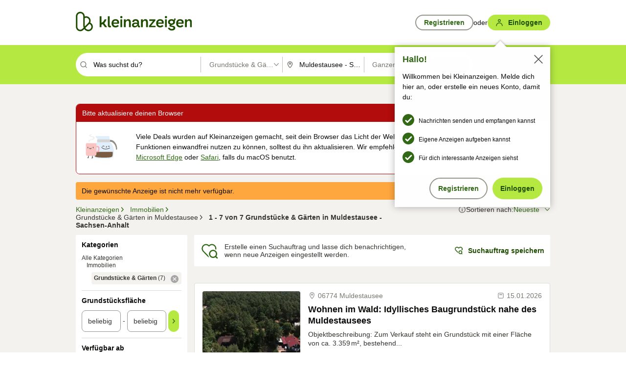

--- FILE ---
content_type: text/html;charset=UTF-8
request_url: https://www.kleinanzeigen.de/s-grundstuecke-garten/muldestausee/c207l19274
body_size: 31324
content:



































































    
        
    
    


<!DOCTYPE html>
<html lang="de">
<head>
    <meta charset="UTF-8">
    <title>Grundstücke &amp; Gärten mieten und kaufen in Muldestausee - Sachsen-Anhalt | kleinanzeigen.de</title>
    




<link rel="icon" href="/favicon.ico" sizes="32x32" />
<link rel="icon" href="/favicon.svg" type="image/svg+xml" />
<link rel="apple-touch-icon" href="/apple-touch-icon.png" />
<link rel="manifest" href="/manifest.webmanifest" />





    <meta name="viewport" content="width=device-width"/>

    <script type="text/javascript">window.pageType = 'ResultsBrowse';</script>
    
    
        <script>
          if (typeof window.__REACT_DEVTOOLS_GLOBAL_HOOK__ === 'object') {
            __REACT_DEVTOOLS_GLOBAL_HOOK__.inject = function () {
            };
          }
        </script>
    

    




<script src="https://static.kameleoon.com/kameleoonSDK-4-latest.js"></script>


<script src="https://n1ux7flhug.kameleoon.io/engine.js" async fetchpriority="high"></script>

<script>
    (function () {
        'use strict';

        
        
        
        window.kameleoonQueue = window.kameleoonQueue || [];

        
        function getVisitorCodeFromCookie() {
            const match = document.cookie.match(/kameleoonVisitorCode=([^;]+)/);
            return match ? match[1] : null;
        }

        
        function setVisitorCodeCookie(visitorCode) {
            if (visitorCode) {
                document.cookie = 'kameleoonVisitorCode=' + visitorCode
                    + '; Path=/; SameSite=Lax; Max-Age=31536000';
            }
        }

        
        function initializeSDK4() {
            if (window.KameleoonSDK && window.KameleoonSDK.KameleoonClient) {
                try {
                    const siteCode = 'n1ux7flhug';

                    
                    const existingVisitorCode = getVisitorCodeFromCookie();

                    
                    const clientConfig = {siteCode: siteCode};
                    if (existingVisitorCode) {
                        clientConfig.visitorCode = existingVisitorCode;
                    }

                    window.kameleoonClient = new window.KameleoonSDK.KameleoonClient(clientConfig);

                    
                    const visitorCode = window.kameleoonClient.getVisitorCode(existingVisitorCode);

                    
                    window.__KAMELEOON_VISITOR_CODE__ = visitorCode;

                    
                    if (!existingVisitorCode && visitorCode) {
                        setVisitorCodeCookie(visitorCode);
                    }

                    
                    window.kameleoonClient
                    .initialize()
                    .then(function () {
                        
                        window.kameleoonSDKReady = true;

                        
                        

                        window.kameleoonClient.getVariation(
                            { visitorCode: visitorCode, featureKey: "whishlist-trigger" }
                        );
                        window.kameleoonClient.getVariations(
                            { visitorCode: visitorCode, onlyActive: true }
                        );
                        window.kameleoonClient.flush();

                        
                        handleKameleoonSDKConsent();
                    })
                    .catch(function (error) {
                        
                        const errorEvent = new CustomEvent("kameleoon:error", {
                            detail: {
                                error: error,
                                siteCode: siteCode
                            }
                        });
                        document.dispatchEvent(errorEvent);
                    });
                } catch (ignore) {
                    
                }
            }
        }

        
        initializeSDK4();

        
        if (!window.kameleoonClient && !window.KameleoonSDK) {
            const checkSDK4 = setInterval(function () {
                if (window.KameleoonSDK) {
                    clearInterval(checkSDK4);
                    initializeSDK4();
                }
            }, 100);

            
            setTimeout(function () {
                clearInterval(checkSDK4);
            }, 5000);
        }

        
        function handleKameleoonSDKConsent() {
            if (!window.kameleoonClient) {
                return;
            }

            
            const visitorCode = window.__KAMELEOON_VISITOR_CODE__;
            if (!visitorCode) {
                return;
            }

            
            try {
                window.kameleoonClient.setLegalConsent(visitorCode, false);
            } catch (ignore) {
            }

            
            if (!document._kameleoonSDKConsentListenerAttached) {
                document.addEventListener("consentInterpretationChanged", function (event) {
                    try {
                        if (!window.kameleoonClient) {
                            return;
                        }

                        const interpretationFlags = event.detail?.consentInterpretation;
                        if (!interpretationFlags) {
                            return;
                        }

                        const kameleoonAllowed = interpretationFlags.kameleoonAllowed;

                        
                        const storedVisitorCode = window.__KAMELEOON_VISITOR_CODE__;
                        if (storedVisitorCode) {
                            window.kameleoonClient.setLegalConsent(storedVisitorCode,
                                kameleoonAllowed);
                        }
                    } catch (ignore) {
                    }
                });
                document._kameleoonSDKConsentListenerAttached = true;
            }
        }
        

        
        window.kameleoonIframeURL = "https://www.kleinanzeigen.de/bffstatic/ka-kameleoon/ka-kameleoon-iframe.html";

        const f = document.createElement("a");
        window.kameleoonLightIframe = false;
        f.href = window.kameleoonIframeURL;
        window.kameleoonIframeOrigin = f.origin || (f.protocol + "//" + f.hostname);

        const isDifferentOrigin = location.href.indexOf(window.kameleoonIframeOrigin) !== 0;

        if (isDifferentOrigin) {
            window.kameleoonLightIframe = true;

            const g = function (event) {
                if (
                    window.kameleoonIframeOrigin === event.origin &&
                    event.data &&
                    typeof event.data === "string" &&
                    event.data.indexOf("Kameleoon") === 0
                ) {
                    window.removeEventListener("message", g);
                    window.kameleoonExternalIFrameLoaded = true;

                    if (window.Kameleoon) {
                        eval(event.data);
                        Kameleoon.Analyst.load();
                    } else {
                        window.kameleoonExternalIFrameLoadedData = event.data;
                    }
                }
            };

            if (window.addEventListener) {
                window.addEventListener("message", g, false);
            }

            const h = document.createElement("iframe");
            h.src = window.kameleoonIframeURL;
            h.id = "kameleoonExternalIframe";
            h.style = "float: left !important; opacity: 0.0 !important; width: 0px !important; height: 0px !important;";
            document.head.appendChild(h);

            
            setTimeout(function () {
                if (!window.kameleoonExternalIFrameLoaded) {
                    window.kameleoonExternalIFrameLoaded = true;
                }
            }, 3000);
        } else {
            
            window.kameleoonExternalIFrameLoaded = true;
        }

        
    })();
</script>


    
    <script type="text/javascript"
            src="https://static.kleinanzeigen.de/static/js/belen/tracking/adblock-detection/advertising.o6vsfdxitnq.js"></script>
    <script type="text/javascript"
            src="https://static.kleinanzeigen.de/static/js/belen/tracking/adblock-detection/ads.o6vsfdxitnq.js"></script>
    <script type="text/javascript"
            src="https://static.kleinanzeigen.de/static/js/belen/tracking/adblock-detection/prebid.o6vsfdxitnq.js"></script>
    <script type="text/javascript"
            src="https://static.kleinanzeigen.de/static/js/belen/tracking/adblock-detection/advertising-detection.o6vsfdxitnq.js"></script>

    

    

    
        <meta name="description" content="Kleinanzeigen: Grundstücke von Privat oder vom Makler - Jetzt in Muldestausee finden oder inserieren! - kleinanzeigen.de"/>
    

    

    
    
        <meta name="format-detection" content="telephone=no">
    

    
        <meta property="al:ios:url" content="ebayk://s-grundstuecke-garten/muldestausee/c207l19274?utm_source=SmartBanner&utm_medium=web&utm_campaign=SmartBanner"/>
        <meta property="al:ios:app_store_id" content="382596778"/>
        <meta property="al:ios:app_name" content="Kleinanzeigen"/>
    

    
        <link rel="canonical" href="https://www.kleinanzeigen.de/s-grundstuecke-garten/muldestausee/c207l19274"/>
    

    
    

    
        <link rel="alternate" href="ios-app://382596778/ebayk/s-grundstuecke-garten/muldestausee/c207l19274"/>
    
    
        <link rel="alternate" href="android-app://com.ebay.kleinanzeigen/ebayk/s-grundstuecke-garten/muldestausee/c207l19274"/>
    

    
        <meta name="_csrf" content="87bace81-7585-4f8b-8dbc-272e0e7e5c23"/>
        <meta name="_csrf_header" content="X-CSRF-TOKEN"/>
    

    
    
        
        
            <meta name="robots" content="index, follow"/>
        
    

    
    
<script>
    (function(w,d,t,r,u)
    {
        var f,n,i;
        w[u]=w[u]||[],f=function()
        {
            var o={ti:"97000112"};
            o.q=w[u],w[u]=new UET(o),w[u].push("pageLoad")
        },
            n=d.createElement(t),n.setAttribute("data-src",r),n.setAttribute("data-consent-interpretation-flag","microsoftAdvertisingAllowed"),n.async=1,n.onload=n.onreadystatechange=function()
        {
            var s=this.readyState;
            s&&s!=="loaded"&&s!=="complete"||(f(),n.onload=n.onreadystatechange=null)
        },
            i=d.getElementsByTagName(t)[0],i.parentNode.insertBefore(n,i)
    })
    (window,document,"script","//bat.bing.com/bat.js","uetq");
</script>


    
    <link rel="search" type="application/opensearchdescription+xml" title="Kleinanzeigen"
          href="https://static.kleinanzeigen.de/static/xml/opensearch.xml"/>

    
    <meta name="p:domain_verify" content="8866d17f454742906fd2881a9bc207a0"/>

    
    <meta property="fb:app_id" content="129026183788759"/>
    <meta property="fb:page_id" content="118074381563675"/>
    <meta property="og:site_name" content="Kleinanzeigen"/>
    <meta property="og:country-name" content="Germany"/>

    
        
        
            
                
                
                    <meta property="og:image"
                          content="https://static.kleinanzeigen.de/static/img/common/logo/logo-kleinanzeigen-og-vertical.png"/>
                
            
        
    

    
        
        
            <meta property="og:type" content="website"/>
        
    

    
        
        
            <meta property="og:description" content="Kleinanzeigen: Grundstücke von Privat oder vom Makler - Jetzt in Muldestausee finden oder inserieren! - kleinanzeigen.de"/>
        
    

    
        
            <meta property="og:title" content="Grundstücke &amp; Gärten mieten und kaufen | kleinanzeigen.de"/>
        
        
    

    
        <meta property="og:url" content="https://www.kleinanzeigen.de/s-grundstuecke-garten/c207"/>
    
    
    
    
    

    
    <meta name="msvalidate.01" content="FB821594C9F8B6D5BA9D0847E8838D8A"/>

    
    <meta name="google-site-verification" content="mKHxIfCqo8NfW85vQla0XDNT2FPIEt85-o_DsUrrMpA"/>
    <meta name="google-adsense-account" content="sites-4137444386846037">

    
    <meta name="facebook-domain-verification" content="9bi0liwrnhj2yqnr230z9any02w2fk"/>

    <link rel="stylesheet" type="text/css" href="https://static.kleinanzeigen.de/static/css/all.5bg0ql5m0y83.css"/>

    <link rel="stylesheet" type="text/css" href="https://www.kleinanzeigen.de/liberty/liberty-js-cp/liberty.css"/>

    
    <script type="text/javascript"
            src="https://static.kleinanzeigen.de/static/js/belen/tracking/GoogleAnalyticsQueueInitializer.1jos5abfv3uzf.js">
      alert('!')
    </script>

    
    <script type="text/javascript" data-src="https://www.google-analytics.com/analytics.js"
            data-consent-interpretation-flag="googleAnalyticsAllowed" async="async"></script>

    
    <script type="module" src="https://www.kleinanzeigen.de/gdpr/gdpr-consent-management-platform/es/tcfApiStub.min.js"></script>

    
<script>
    window.dataLayer = window.dataLayer || [];
</script>
<script>(function(w,d,s,l,i){w[l]=w[l]||[];w[l].push({'gtm.start': new Date().getTime(),event:'gtm.js'});var f=d.getElementsByTagName(s)[0], j=d.createElement(s),dl=l!='dataLayer'?'&l='+l:'';j.async=true;j.src= 'https://server.sgtm-legacy.kleinanzeigen.de/gtm.js?id='+i+dl;f.parentNode.insertBefore(j,f); })(window,document,'script','dataLayer','GTM-WHRTL83');</script>


    
    <script>
        (rtbhEvents = window.rtbhEvents || []).push(
            {
                eventType: 'custom',
                name: 'commercial',
                value: 'false' // true if user is commercial user
            }, {
                eventType: 'uid',
                id: 'unknown' }); // anonymized user id or unknown
    </script>
    

    
    <script type="text/plain" data-consent-interpretation-flag="facebookAllowed">
        !function(f,b,e,v,n,t,s)
        {if(f.fbq)return;n=f.fbq=function(){n.callMethod?
            n.callMethod.apply(n,arguments):n.queue.push(arguments)};
            if(!f._fbq)f._fbq=n;n.push=n;n.loaded=!0;n.version='2.0';
            n.queue=[];t=b.createElement(e);t.async=!0;
            t.src=v;s=b.getElementsByTagName(e)[0];
            s.parentNode.insertBefore(t,s)}(window,document,'script',
            'https://connect.facebook.net/en_US/fbevents.js');
        fbq('init', '1418401095075716');
        fbq('track', 'PageView');
    </script>
    

    <script type="application/ld+json">
        {
            "@context": "https://schema.org",
            "@type": "WebSite",
            "name": "Kleinanzeigen",
            "url": "https://www.kleinanzeigen.de"
        }
    </script>

    
    <script type="text/plain" data-consent-interpretation-flag="googleAnalyticsAllowed">
        (function(h,o,t,j,a,r){
            h.hj=h.hj||function(){(h.hj.q=h.hj.q||[]).push(arguments)};
            h._hjSettings={hjid:3779685,hjsv:6};
            a=o.getElementsByTagName('head')[0];
            r=o.createElement('script');r.async=1;
            r.src=t+h._hjSettings.hjid+j+h._hjSettings.hjsv;
            a.appendChild(r);
        })(window,document,'https://static.hotjar.com/c/hotjar-','.js?sv=');
    </script>

    













<script type="text/javascript">
    window.BelenConf = {
        jsBaseUrl: 'https://static.kleinanzeigen.de/static/js',
        isBrowse: 'true',
        isProd: true,
        initTime: new Date().getTime(),
        universalAnalyticsOpts: {
          account: "UA-24356365-9",
          domain: "kleinanzeigen.de",
          userId: "",
          dimensions: {"page_type":"ResultsBrowse","l1_category_id":"195","l2_category_id":"207","l1_location_id":"2165","l2_location_id":"19274","l3_location_id":"","l4_location_id":"","selected_category_id":"207","selected_category_name":"Grundstuecke_Garten","selected_location_id":"19274","selected_location_name":"Muldestausee","dimension15":"de_DE","dimension25":"0006_C|0064_B|0071_A|0058_B|0072_B","dimension28":"Lib_A;","search_keyword":"","onsite_search_results_page_number":"1","onsite_search_page_size":"25","onsite_search_total_results":"7","onsite_search_distance":"0.0","onsite_search_results_sort_type":"AGE_LOW_HIGH","click_source_domain":"(NULL)","click_campaign_parameters":"","l1_category_name":"Immobilien","l2_category_name":"Grundstuecke_Garten","l1_location_name":"Sachsen-Anhalt","l2_location_name":"Muldestausee","l3_location_name":"","l4_location_name":"","attribute_count":"0","search_type":"Standard","search_attributes":"","adv_tg":"Lib_A","s_dc":"null","adv_experiment_tags":"desktop_10_default|desktop_6_c"},
          extraDimensions: {dimension73: window.noBlocker === true ? '0' : '1'},
          sendPageView: true,
        },
      tnsPhoneVerificationBundleUrl: 'https://www.kleinanzeigen.de/bffstatic/tns-phone-verification-web/tns-phone-verification-web-bundle.js',
      labs: {"activeExperiments":{"liberty-experiment-style":"A","SPEX-1529_adnami-script":"B","DESKTOP-promo-switch":"A","BLN-28130_re_top_ad":"A","ka-follower-network":"B","EBAYKAD-3536_floor_ai":"C","28379_virtual_staging_web":"B","KLUE-901-SRP-Extraction":"A","PRPL-252_ces_postad":"B","PRO-use-new-perf-data-src":"B","BIPHONE-9700_buy_now":"B","KLUE-1027-Autocomplete":"B","SPEX-1697_catto-t-group":"C","ORNG-381-pro-seller-badge":"B","FLPRO-898_kundenansprache":"B"}}
    };

</script>


    
        







<script type="text/javascript">
window.LibertyConf = {
    isLibertyModelAvailable: true,
    
        reportingEnabled: true,
        experimentalEnabled: false,
        marketCode: 'ebayk',
        activeLabsExperiments: {"liberty-experiment-style":"A","SPEX-1529_adnami-script":"B","DESKTOP-promo-switch":"A","BLN-28130_re_top_ad":"A","ka-follower-network":"B","EBAYKAD-3536_floor_ai":"C","28379_virtual_staging_web":"B","KLUE-901-SRP-Extraction":"A","PRPL-252_ces_postad":"B","PRO-use-new-perf-data-src":"B","BIPHONE-9700_buy_now":"B","KLUE-1027-Autocomplete":"B","SPEX-1697_catto-t-group":"C","ORNG-381-pro-seller-badge":"B","FLPRO-898_kundenansprache":"B"},
        hashedUserEmailByAlgorithm: {
          md5: "",
          sha256: "",
        },
        
            
                srpPageNumber: 1,
            
            
        
        hashedUserId: null,
        kaCategoryIdL1: 195,
        kaCategoryIdL2: 207,
        luckyNumber: 680942211,
    
};

</script>


        
<script
    type="text/plain"
    data-consent-interpretation-flag="liveRampAllowed"
>
    //'envelopeMoudleReady'event-Handler ensures the library is ready to receive the config
    window.addEventListener("envelopeModuleReady", function () {
      if (
        !window.LibertyConf?.hashedUserEmailByAlgorithm?.md5 ||
        !window.LibertyConf?.hashedUserEmailByAlgorithm.sha256
      ) {
        return;
      }

      atsenvelopemodule.setAdditionalData({
        type: "emailHashes",
        id: [
          window.LibertyConf.hashedUserEmailByAlgorithm.md5,
          window.LibertyConf.hashedUserEmailByAlgorithm.sha256,
        ],
      });
    });
</script>
<script
    type="text/javascript"
    data-src="https://ats-wrapper.privacymanager.io/ats-modules/edd2ad8f-34e0-4ee5-bff7-d8043242650a/ats.js"
    data-consent-interpretation-flag="liveRampAllowed"
    async="async"
></script>

        <!-- required by liberty -->
<script>
    window.pbjs = window.pbjs || {};
    window.pbjs.que = window.pbjs.que || [];
</script>
<script type="text/javascript" src="https://www.kleinanzeigen.de/liberty/liberty-js-cp/prebid/prebid.js" async></script>

        


<script>
    window.googletag = window.googletag || {};
    window.googletag.cmd = window.googletag.cmd || [];
</script>
<script type="text/javascript" data-src="https://securepubads.g.doubleclick.net/tag/js/gpt.js" data-consent-interpretation-flag="googleAdvertisingFeaturesAllowed" async></script>

        
<script>
    function queue() {
        window._googCsa.q = window._googCsa.q || [];
        window._googCsa.q.push(arguments);
    }
    window._googCsa = window._googCsa || queue;
    window._googCsa.t = 1 * new Date();
</script>
<script type="text/javascript" data-src="https://www.google.com/adsense/search/ads.js" data-consent-interpretation-flag="googleAdvertisingFeaturesAllowed" async></script>



        
<script>
    window.Criteo = window.Criteo || {};
    window.Criteo.events = window.Criteo.events || [];
    // criteo script is loaded after tcfApiBanner is loaded
</script>
<script type="text/javascript" data-src="https://static.criteo.net/js/ld/publishertag.js" data-consent-interpretation-flag="criteoAllowed" async></script>



        <script type="text/javascript" async data-src="https://cdn.confiant-integrations.net/UnRkNzNyelV4bG5Pb3NNQnBnS25uTlJJelZnPQ/gpt_and_prebid/config.js" data-consent-interpretation-flag="confiantAllowed"></script>


        

<script type="text/javascript" data-src="https://c.amazon-adsystem.com/aax2/apstag.js" data-consent-interpretation-flag="amazonAdvertisingAllowed" async></script>

        <script type="text/javascript" src="https://www.kleinanzeigen.de/liberty/liberty-js-cp/liberty.min.js" async></script>

    

    
        

            <script type="text/javascript" src="https://static.kleinanzeigen.de/static/js/top.a2x69lwgu1c0.js"></script>

            <script type="text/javascript">
              window.belenScripts = [];
              
              
              
              window.belenScripts.push("https://static.kleinanzeigen.de/static/js/base.iknchxfyvbxg.js");
              
              
              
              window.belenScripts.push("https://static.kleinanzeigen.de/static/js/search-all.18rw4wq2k3t6h.js");
              
            </script>
        
        
    
    


    <script type="text/javascript">
      var externalScripts = [];

      function handleDomReady() {
        $(document).ready(function () {

          var enabledAdblocker = window.noBlocker !== true;
          if (enabledAdblocker) {
            // We disable all sticky ad slots due to the AAX Acceptable Ads policy for activated adblockers.
            Belen.Advertiser.Sticky.removeStickiness();
          }

          
          // NOTE: LibertyWrapper.init needs to be executed before jsFunctionInitController so that the
          // global defined LibertyWrapper.libertyInstance is present.

          LibertyWrapper.init({"uuid":"981c9797-d501-41de-9121-b336ee04b236","dynamicConditionExpression":"%gdpr_google_advertising_features_allowed% != true || %gdpr_the_adex_allowed% != true || %gdpr_criteo_allowed% != true || %gdpr_facebook_allowed% != true || %gdpr_amazon_advertising_allowed% != true || %gdpr_microsoft_advertising_allowed% != true","platform":"DESKTOP","pageType":"LSRP","pageLevelSettings":[{"type":"adsense_web","settings":{"hl":"de","gl":"de","linkTarget":"_blank","query":"%QUERY%","siteLinks":true,"channel":"%AFS_CHANNEL%","pubId":"ebay-kleinanzeigen-de","numRepeated":0,"clickableBackgrounds":true,"shoppingAdsInCarousel":false,"adsafe":"high"}},{"type":"display_web","settings":{"pageUrl":"%CURRENT_URL%","dfpTargets":"%DFP_TARGETS%","userIdHash":"%USER_ID_HASH%","refreshInterval":20000}},{"type":"display_web_aax","settings":{}}],"slots":[{"advertisers":[{"type":"adsense_web","adSettingId":"d8b8d259-859a-47cb-b6ce-1fd55ca4764b","adSettingName":"afs-native_desktop_new_feature_on_GDPR_NoConsent","settings":{"number":1,"styleId":"9274608955","width":"726px"}},{"type":"display_web","adSettingId":"61202a59-78bb-487d-a9e5-1ab0889dc0e3","adSettingName":"display_desktop_feed_w/oBidders","settings":{"code":"/7233/eBay_Kleinanzeigen_X/feed","refreshIntervalEnabled":true,"sizes":["fluid",[1,1],[728,130],[728,250],[300,250],[728,90]]}}],"adblockAdvertisers":[{"type":"display_web_aax","adSettingId":"0818a534-1ab2-4e67-bee4-e1d3701351ad","adSettingName":"Blockthrough_display_desktop_feed_adblock","settings":{"sizes":["fluid",[1,1],[728,130],[728,250],[300,250],[728,90]],"dfpTargets":"%DFP_TARGETS%","code":"/7233/eBay_Kleinanzeigen_X/feed"}}],"positionId":"2","positionName":"lsrp-zoom-out-list-32","containerId":"liberty-2-lsrp-zoom-out-list-32","trackingCode":"10302"},{"advertisers":[{"type":"adsense_web","adSettingId":"d8b8d259-859a-47cb-b6ce-1fd55ca4764b","adSettingName":"afs-native_desktop_new_feature_on_GDPR_NoConsent","settings":{"number":1,"styleId":"9274608955","width":"726px"}},{"type":"display_web","adSettingId":"61202a59-78bb-487d-a9e5-1ab0889dc0e3","adSettingName":"display_desktop_feed_w/oBidders","settings":{"code":"/7233/eBay_Kleinanzeigen_X/feed","refreshIntervalEnabled":true,"sizes":["fluid",[1,1],[728,130],[728,250],[300,250],[728,90]]}}],"adblockAdvertisers":[{"type":"display_web_aax","adSettingId":"0818a534-1ab2-4e67-bee4-e1d3701351ad","adSettingName":"Blockthrough_display_desktop_feed_adblock","settings":{"sizes":["fluid",[1,1],[728,130],[728,250],[300,250],[728,90]],"dfpTargets":"%DFP_TARGETS%","code":"/7233/eBay_Kleinanzeigen_X/feed"}}],"positionId":"3","positionName":"lsrp-result-list-3","containerId":"liberty-3-lsrp-result-list-3","trackingCode":"10303"},{"advertisers":[{"type":"display_web","adSettingId":"eedc4261-f059-11eb-8025-e9c4d0bf29d0","adSettingName":"pro_seller_promotion_desktop","settings":{"sizes":["fluid"],"code":"/7233/Empire/desktop/pro_seller_promotion","subtype":"pro_seller"}}],"adblockAdvertisers":[{"type":"display_web_aax","adSettingId":"0818a534-1ab2-4e67-bee4-e1d3701351ad","adSettingName":"Blockthrough_display_desktop_feed_adblock","settings":{"sizes":["fluid",[1,1],[728,130],[728,250],[300,250],[728,90]],"dfpTargets":"%DFP_TARGETS%","code":"/7233/eBay_Kleinanzeigen_X/feed"}}],"positionId":"6","positionName":"lsrp-result-list-6","containerId":"liberty-6-lsrp-result-list-6","trackingCode":"10306"},{"advertisers":[{"type":"adsense_web","adSettingId":"d8b8d259-859a-47cb-b6ce-1fd55ca4764b","adSettingName":"afs-native_desktop_new_feature_on_GDPR_NoConsent","settings":{"number":1,"styleId":"9274608955","width":"726px"}},{"type":"display_web","adSettingId":"61202a59-78bb-487d-a9e5-1ab0889dc0e3","adSettingName":"display_desktop_feed_w/oBidders","settings":{"code":"/7233/eBay_Kleinanzeigen_X/feed","refreshIntervalEnabled":true,"sizes":["fluid",[1,1],[728,130],[728,250],[300,250],[728,90]]}}],"adblockAdvertisers":[{"type":"display_web_aax","adSettingId":"0818a534-1ab2-4e67-bee4-e1d3701351ad","adSettingName":"Blockthrough_display_desktop_feed_adblock","settings":{"sizes":["fluid",[1,1],[728,130],[728,250],[300,250],[728,90]],"dfpTargets":"%DFP_TARGETS%","code":"/7233/eBay_Kleinanzeigen_X/feed"}}],"positionId":"7","positionName":"lsrp-zoom-out-list-37","containerId":"liberty-7-lsrp-zoom-out-list-37","trackingCode":"10307"},{"advertisers":[{"type":"adsense_web","adSettingId":"d8b8d259-859a-47cb-b6ce-1fd55ca4764b","adSettingName":"afs-native_desktop_new_feature_on_GDPR_NoConsent","settings":{"number":1,"styleId":"9274608955","width":"726px"}},{"type":"display_web","adSettingId":"61202a59-78bb-487d-a9e5-1ab0889dc0e3","adSettingName":"display_desktop_feed_w/oBidders","settings":{"code":"/7233/eBay_Kleinanzeigen_X/feed","refreshIntervalEnabled":true,"sizes":["fluid",[1,1],[728,130],[728,250],[300,250],[728,90]]}}],"adblockAdvertisers":[{"type":"display_web_aax","adSettingId":"0818a534-1ab2-4e67-bee4-e1d3701351ad","adSettingName":"Blockthrough_display_desktop_feed_adblock","settings":{"sizes":["fluid",[1,1],[728,130],[728,250],[300,250],[728,90]],"dfpTargets":"%DFP_TARGETS%","code":"/7233/eBay_Kleinanzeigen_X/feed"}}],"positionId":"8","positionName":"lsrp-result-list-8","containerId":"liberty-8-lsrp-result-list-8","trackingCode":"10308"},{"advertisers":[{"type":"adsense_web","adSettingId":"d8b8d259-859a-47cb-b6ce-1fd55ca4764b","adSettingName":"afs-native_desktop_new_feature_on_GDPR_NoConsent","settings":{"number":1,"styleId":"9274608955","width":"726px"}},{"type":"display_web","adSettingId":"61202a59-78bb-487d-a9e5-1ab0889dc0e3","adSettingName":"display_desktop_feed_w/oBidders","settings":{"code":"/7233/eBay_Kleinanzeigen_X/feed","refreshIntervalEnabled":true,"sizes":["fluid",[1,1],[728,130],[728,250],[300,250],[728,90]]}}],"adblockAdvertisers":[{"type":"display_web_aax","adSettingId":"0818a534-1ab2-4e67-bee4-e1d3701351ad","adSettingName":"Blockthrough_display_desktop_feed_adblock","settings":{"sizes":["fluid",[1,1],[728,130],[728,250],[300,250],[728,90]],"dfpTargets":"%DFP_TARGETS%","code":"/7233/eBay_Kleinanzeigen_X/feed"}}],"positionId":"51","positionName":"lsrp-top","containerId":"liberty-51-lsrp-top","trackingCode":"10351"},{"advertisers":[{"type":"display_web","adSettingId":"88b6a548-9c78-4215-bff0-2646bfc3333f","adSettingName":"display_desktop_btf_left_skyscraper_w/oBidders","settings":{"code":"/7233/eBay_Kleinanzeigen_X/BTF/left","refreshIntervalEnabled":true,"sizes":[[200,600],[160,600]]}}],"adblockAdvertisers":[{"type":"display_web_aax","adSettingId":"c54f33fa-db6b-4839-9df0-f7c734e9f59b","adSettingName":"Blockthrough_display_desktop_btf_sky-left_sky-without-mrec_adblock","settings":{"dfpTargets":"%DFP_TARGETS%","code":"/7233/eBay_Kleinanzeigen_X/BTF/left","sizes":[[120,600],[200,600],[160,600]]}}],"positionId":"52","positionName":"lsrp-sky-btf-left","containerId":"liberty-52-lsrp-sky-btf-left","trackingCode":"10352"},{"advertisers":[{"type":"display_web","adSettingId":"891dacc3-54ab-4ab0-8102-08230bc3aeb5","adSettingName":"display_desktop_atf_right_skyscraper_w/oBidders","settings":{"code":"/7233/eBay_Kleinanzeigen_X/ATF/right","refreshIntervalEnabled":true,"sizes":[[300,600],[160,600],[120,600]]}}],"adblockAdvertisers":[{"type":"display_web_aax","adSettingId":"d538b66b-6fab-461a-9d0a-c1bcc987f32e","adSettingName":"Blockthrough_display_desktop_atf_sky-right_sky-or-mrec_adblock","settings":{"dfpTargets":"%DFP_TARGETS%","code":"/7233/eBay_Kleinanzeigen_X/ATF/right","sizes":["fluid",[300,250],[120,600],[160,600],[200,600],[300,600]]}}],"positionId":"53","positionName":"lsrp-sky-atf-right","containerId":"liberty-53-lsrp-sky-atf-right","trackingCode":"10353"},{"advertisers":[{"type":"adsense_web","adSettingId":"47198bee-c6a4-4607-b870-06498eb55d17","adSettingName":"afs-native_desktop_srps_billboard_new_feature_on_GDPR_NoConsent","settings":{"number":3,"styleId":"9274608955","width":"920px"}},{"type":"display_web","adSettingId":"47821362-f913-4d88-a567-7f05cb6ea36e","adSettingName":"display_desktop_btf_billboard_w/oBidders","settings":{"code":"/7233/eBay_Kleinanzeigen_X/BTF/bottom","refreshIntervalEnabled":true,"sizes":[[970,250],[800,250],[970,90],[728,90]]}}],"adblockAdvertisers":[{"type":"display_web_aax","adSettingId":"ba667de5-b160-4f0f-99e8-3b83a452dfa7","adSettingName":"Blockthrough_display_desktop_btf_bottom_adblock","settings":{"code":"/7233/eBay_Kleinanzeigen_X/BTF/bottom","sizes":[[970,250],[800,250],[970,90],[728,90]],"dfpTargets":"%DFP_TARGETS%"}}],"positionId":"55","positionName":"lsrp-btf-billboard","containerId":"liberty-55-lsrp-btf-billboard","trackingCode":"10355"},{"advertisers":[{"type":"display_web","adSettingId":"871e1873-5cbc-4f42-9111-8ebd39fe2a3d","adSettingName":"display_desktop_atf_left_skyscraper_w/oBidders","settings":{"code":"/7233/eBay_Kleinanzeigen_X/ATF/left","refreshIntervalEnabled":true,"sizes":[[300,600],[160,600],[120,600]]}}],"adblockAdvertisers":[{"type":"display_web_aax","adSettingId":"52218f50-b355-449e-bafb-a823df21c47d","adSettingName":"Blockthrough_display_desktop_atf_sky-left_sky-or-mrec_adblock","settings":{"code":"/7233/eBay_Kleinanzeigen_X/ATF/left","dfpTargets":"%DFP_TARGETS%","sizes":["fluid",[300,250],[120,600],[160,600],[220,600],[300,600]]}}],"positionId":"56","positionName":"lsrp-sky-atf-left","containerId":"liberty-56-lsrp-sky-atf-left","trackingCode":"10356"},{"advertisers":[{"type":"display_web","adSettingId":"d4bfd928-4e80-4e12-9223-9a6253e2ff3a","adSettingName":"display_desktop_btf_left_below_w/oBidders","settings":{"code":"/7233/eBay_Kleinanzeigen_X/BTF/left","refreshIntervalEnabled":true,"sizes":[[300,600],[160,600],[120,600]]}}],"adblockAdvertisers":[{"type":"display_web_aax","adSettingId":"2bc0081e-b3ac-4911-a4b9-16bce30babb7","adSettingName":"Blockthrough_display_desktop_btf_sky-left_sky-or-mrec_adblock","settings":{"code":"/7233/eBay_Kleinanzeigen_X/BTF/left","dfpTargets":"%DFP_TARGETS%","sizes":["fluid",[300,250],[120,600],[160,600],[200,600],[300,600]]}}],"positionId":"57","positionName":"lsrp-sky-btf-left-below","containerId":"liberty-57-lsrp-sky-btf-left-below","trackingCode":"10357"},{"advertisers":[{"type":"display_web","adSettingId":"b6c02fb1-e387-4172-97e3-4a6d48e256ec","adSettingName":"display_desktop_btf_right_below_w/oBidders","settings":{"code":"/7233/eBay_Kleinanzeigen_X/BTF/right","refreshIntervalEnabled":true,"sizes":[[300,600],[160,600],[120,600]]}}],"adblockAdvertisers":[{"type":"display_web_aax","adSettingId":"f99e4b02-9e68-49da-8536-c8395c38962d","adSettingName":"Blockthrough_display_desktop_btf_sky-right_sky-or-mrec_adblock","settings":{"code":"/7233/eBay_Kleinanzeigen_X/BTF/right","sizes":[[300,600],[160,600],[120,600]],"dfpTargets":"%DFP_TARGETS%"}}],"positionId":"58","positionName":"lsrp-sky-btf-right-below","containerId":"liberty-58-lsrp-sky-btf-right-below","trackingCode":"10358"},{"advertisers":[{"type":"adsense_web","adSettingId":"d8b8d259-859a-47cb-b6ce-1fd55ca4764b","adSettingName":"afs-native_desktop_new_feature_on_GDPR_NoConsent","settings":{"number":1,"styleId":"9274608955","width":"726px"}},{"type":"display_web","adSettingId":"61202a59-78bb-487d-a9e5-1ab0889dc0e3","adSettingName":"display_desktop_feed_w/oBidders","settings":{"code":"/7233/eBay_Kleinanzeigen_X/feed","refreshIntervalEnabled":true,"sizes":["fluid",[1,1],[728,130],[728,250],[300,250],[728,90]]}}],"adblockAdvertisers":[{"type":"display_web_aax","adSettingId":"0818a534-1ab2-4e67-bee4-e1d3701351ad","adSettingName":"Blockthrough_display_desktop_feed_adblock","settings":{"sizes":["fluid",[1,1],[728,130],[728,250],[300,250],[728,90]],"dfpTargets":"%DFP_TARGETS%","code":"/7233/eBay_Kleinanzeigen_X/feed"}}],"positionId":"91","positionName":"lsrp-middle","containerId":"liberty-91-lsrp-middle","trackingCode":"10391"}],"queries":["garten","gartenhaus","wald"],"trackingDimensions":{},"decisionEngineContext":{},"attributionCode":"desktop_a_lsrp_195","attributionCodeSource":"desktop_a_lsrp_195","groupName":"a","groupNameSource":"a","iab2CategoryIds":["441"],"experiments":[{"name":"liberty-prebid-update","variant":"DEFAULT","revenueId":"10","trackingTag":"desktop_10_default"},{"name":"experiment_distribution","variant":"C","revenueId":"6","trackingTag":"desktop_6_c"}],"gdprConsentInterpretationFlags":{"gdpr_google_advertising_features_allowed":false,"gdpr_the_adex_allowed":false,"gdpr_criteo_allowed":false,"gdpr_facebook_allowed":false,"gdpr_amazon_advertising_allowed":false,"gdpr_the_trade_desk_euid_allowed":false,"gdpr_microsoft_advertising_allowed":false,"gdpr_advertising_full_consent":false}}, {"%ENCODED_BIDDER_CUSTOM_PARAMS%":{"pt":"ResultsSearch","ct":"207","page":"Search","cat":"195","tcat":"207","city":"Sachsen_Anhalt_Muldestausee","plz":"","kw":"","lsc":[],"lsk":[],"region":"Sachsen_Anhalt","hn":"kleinanzeigen.de","hu":"","li":"0","user_logged_in":"false","polaris":"off","g_lsk":[],"ptg":"liberty-experiment-style-a%2CSPEX-1529_adnami-script-b%2CDESKTOP-promo-switch-a%2CBLN-28130_re_top_ad-a%2Cka-follower-network-b%2CEBAYKAD-3536_floor_ai-c%2C28379_virtual_staging_web-b%2CKLUE-901-SRP-Extraction-a%2CPRPL-252_ces_postad-b%2CPRO-use-new-perf-data-src-b%2CBIPHONE-9700_buy_now-b%2CKLUE-1027-Autocomplete-b%2CSPEX-1697_catto-t-group-c%2CORNG-381-pro-seller-badge-b%2CFLPRO-898_kundenansprache-b","labstest":"desktop_1_c%2Cdesktop_3_unrecognized","Verkaeufer":"","Angebotstyp":"","g_pn":"1","yo_web":"desktop_a_lsrp_195%2Cdesktop_a","yo_web_source":"desktop_a_lsrp_195%2Cdesktop_a","lat":"51.65","lon":"12.45","radius":"4.32","location_id":"19274"},"%USER_ID_HASH%":"","%DFP_TARGETS%":{"pt":"ResultsSearch","ct":"207","page":"Search","cat":"195","tcat":"207","city":"Sachsen_Anhalt_Muldestausee","plz":"","kw":"","lsc":[],"lsk":[],"region":"Sachsen_Anhalt","hn":"kleinanzeigen.de","hu":"","li":"0","user_logged_in":"false","polaris":"off","g_lsk":[],"ptg":"liberty-experiment-style-a,SPEX-1529_adnami-script-b,DESKTOP-promo-switch-a,BLN-28130_re_top_ad-a,ka-follower-network-b,EBAYKAD-3536_floor_ai-c,28379_virtual_staging_web-b,KLUE-901-SRP-Extraction-a,PRPL-252_ces_postad-b,PRO-use-new-perf-data-src-b,BIPHONE-9700_buy_now-b,KLUE-1027-Autocomplete-b,SPEX-1697_catto-t-group-c,ORNG-381-pro-seller-badge-b,FLPRO-898_kundenansprache-b","labstest":"desktop_1_c,desktop_3_unrecognized","Verkaeufer":"","Angebotstyp":"","g_pn":"1","yo_web":"desktop_a_lsrp_195,desktop_a","yo_web_source":"desktop_a_lsrp_195,desktop_a","lat":"51.65","lon":"12.45","radius":"4.32","location_id":"19274"},"%LUCKY_NUMBER%":680942211,"%AFS_CHANNEL%":"desktop_a_lsrp_195+desktop_1_c+desktop_3_unrecognized","%BIDDER_CUSTOM_PARAMS%":{"pt":"ResultsSearch","ct":"207","page":"Search","cat":"195","tcat":"207","city":"Sachsen_Anhalt_Muldestausee","plz":"","kw":"","lsc":[],"lsk":[],"region":"Sachsen_Anhalt","hn":"kleinanzeigen.de","hu":"","li":"0","user_logged_in":"false","polaris":"off","g_lsk":[],"ptg":"liberty-experiment-style-a,SPEX-1529_adnami-script-b,DESKTOP-promo-switch-a,BLN-28130_re_top_ad-a,ka-follower-network-b,EBAYKAD-3536_floor_ai-c,28379_virtual_staging_web-b,KLUE-901-SRP-Extraction-a,PRPL-252_ces_postad-b,PRO-use-new-perf-data-src-b,BIPHONE-9700_buy_now-b,KLUE-1027-Autocomplete-b,SPEX-1697_catto-t-group-c,ORNG-381-pro-seller-badge-b,FLPRO-898_kundenansprache-b","labstest":"desktop_1_c,desktop_3_unrecognized","Verkaeufer":"","Angebotstyp":"","g_pn":"1","yo_web":"desktop_a_lsrp_195,desktop_a","yo_web_source":"desktop_a_lsrp_195,desktop_a","lat":"51.65","lon":"12.45","radius":"4.32","location_id":"19274"},"%QUERY%":""});
          

          // Tracking
          
          Belen.Tracking.initTrackingData({l1CategoryId:"195",l2CategoryId:"207"});

          

          
          
          
          Belen.TrackingDispatcher.cleanLastEvent();
          
          

          Belen.TrackingDispatcher.init();
          

          // init common view
          Belen.Common.CommonView.init();

          // init page view
          
          try {
            window.eventCategory = "ResultsBrowse";
    window.BelenConf.isBrowse = true
    Belen.Search.ResultListView.init({
    

    categoryName: 'Grundstuecke_Garten',
    userId: '',
    criteoItems: [3015161012,3208939817,3176972048],
    rtbHouseItems: [3015161012,3208939817,3176972048,2381130634,3096268359],
    browseCategoryAjaxUrl:'/s-kategorien.json',
    dominantCategoryId:'',
    savedSearchDeleteUrl: '/m-suche-loeschen.json',
    savedSearchCreateUrl: '/m-suche-abonnieren.json',
    savedSearchLoginUrl: 'https://www.kleinanzeigen.de/m-einloggen.html?targetUrl=%2Fm-suche-abonnieren-neu.html%3Fcsrf%3D87bace81-7585-4f8b-8dbc-272e0e7e5c23',
    isUserLoggedIn: false,
    isBrowse: true,
    isZSRP: false,
    categoryId: "207",
    parentCategoryId: "195",
    bizUserType: '',
    shouldShowCesModal: false,
    isSavedSearch: false,
    googleAnalyticsAccount: "UA-24356365-9",
    currentUrl: "%2Fs-grundstuecke-garten%2Fmuldestausee%2Fc207l19274"
    });

    

    function orUndefined(value) {
        return value === '' ? undefined : value;
    }

    // GA4 helpers to match required types
    function valOrUnknown(value) {
        return value && value !== '' ? value : 'unknown';
    }
    function formatPriceOrUnknown(value) {
        return value && value !== '' ? Number(value).toFixed(2) : 'unknown';
    }
    const SELLER_TYPE_MAP = {
        PRIVATE: 'Private',
        TRADE: 'Trade'
    };

    let items = [];
    let index = 0;

    

            index += 1;

            items.push({
                item_id: valOrUnknown('3015161012'),
                item_name: valOrUnknown('Wohnen im Wald: Idyllisches Baugrundstück nahe des Muldestausees'),
                item_category: valOrUnknown('195'),
                item_category2: valOrUnknown('207'),
                item_category3: valOrUnknown('baugrundstueck'),
                price: formatPriceOrUnknown('140000'),
                item_variant: 'organic_ad',
                ad_seller_type: (function(){
                    var type = 'COMMERCIAL';
                    return SELLER_TYPE_MAP[type] || 'unknown';
                })(),
                index: '(' + 0 + ',' + index + ')'
            });
        

            index += 1;

            items.push({
                item_id: valOrUnknown('3208939817'),
                item_name: valOrUnknown('Exklusives Baugrundstück in Pouch Ruhe und Natur direkt am Muldestausee! (1.155 m²)'),
                item_category: valOrUnknown('195'),
                item_category2: valOrUnknown('207'),
                item_category3: valOrUnknown('baugrundstueck'),
                price: formatPriceOrUnknown('292500'),
                item_variant: 'organic_ad',
                ad_seller_type: (function(){
                    var type = 'COMMERCIAL';
                    return SELLER_TYPE_MAP[type] || 'unknown';
                })(),
                index: '(' + 0 + ',' + index + ')'
            });
        

            index += 1;

            items.push({
                item_id: valOrUnknown('3176972048'),
                item_name: valOrUnknown('Ruhiges Baugrundstück'),
                item_category: valOrUnknown('195'),
                item_category2: valOrUnknown('207'),
                item_category3: valOrUnknown('baugrundstueck'),
                price: formatPriceOrUnknown('85000'),
                item_variant: 'organic_ad',
                ad_seller_type: (function(){
                    var type = 'COMMERCIAL';
                    return SELLER_TYPE_MAP[type] || 'unknown';
                })(),
                index: '(' + 0 + ',' + index + ')'
            });
        

            index += 1;

            items.push({
                item_id: valOrUnknown('2381130634'),
                item_name: valOrUnknown('Letztes großes Baugrundstück mit Blick auf den Goitzschesee - Denkmalschutz'),
                item_category: valOrUnknown('195'),
                item_category2: valOrUnknown('207'),
                item_category3: valOrUnknown('baugrundstueck'),
                price: formatPriceOrUnknown('2600000'),
                item_variant: 'organic_ad',
                ad_seller_type: (function(){
                    var type = 'COMMERCIAL';
                    return SELLER_TYPE_MAP[type] || 'unknown';
                })(),
                index: '(' + 0 + ',' + index + ')'
            });
        

            index += 1;

            items.push({
                item_id: valOrUnknown('3096268359'),
                item_name: valOrUnknown('Leben am Wasser'),
                item_category: valOrUnknown('195'),
                item_category2: valOrUnknown('207'),
                item_category3: valOrUnknown('baugrundstueck'),
                price: formatPriceOrUnknown('754000'),
                item_variant: 'organic_ad',
                ad_seller_type: (function(){
                    var type = 'COMMERCIAL';
                    return SELLER_TYPE_MAP[type] || 'unknown';
                })(),
                index: '(' + 0 + ',' + index + ')'
            });
        

            index += 1;

            items.push({
                item_id: valOrUnknown('3142046452'),
                item_name: valOrUnknown('Wochenendgrundstück oder Bauplatz in naturnaher Lage mit Teichnähe und Grünanlage'),
                item_category: valOrUnknown('195'),
                item_category2: valOrUnknown('207'),
                item_category3: valOrUnknown('baugrundstueck'),
                price: formatPriceOrUnknown('27400'),
                item_variant: 'organic_ad',
                ad_seller_type: (function(){
                    var type = 'COMMERCIAL';
                    return SELLER_TYPE_MAP[type] || 'unknown';
                })(),
                index: '(' + 0 + ',' + index + ')'
            });
        

            index += 1;

            items.push({
                item_id: valOrUnknown('3192628549'),
                item_name: valOrUnknown('Baugrundstück Friedersdorf 1000m vom Goitzsche'),
                item_category: valOrUnknown('195'),
                item_category2: valOrUnknown('207'),
                item_category3: valOrUnknown('baugrundstueck'),
                price: formatPriceOrUnknown('69990'),
                item_variant: 'organic_ad',
                ad_seller_type: (function(){
                    var type = 'PRIVATE';
                    return SELLER_TYPE_MAP[type] || 'unknown';
                })(),
                index: '(' + 0 + ',' + index + ')'
            });
        
    Belen.Tracking.trackGoogleAnalyticsEcommerceEvent('view_item_list', {
      currency: 'EUR',
      item_list_name: 'search_result_page',
      page_sub_section: 'browse_result_ads',
      items: items
    });
          } catch (error) {
            RemoteJsLogging.logError(error, "Wrapper.jsFunctionInitController");
          }
          

          

          // Tracking scripts and pixels
          

          Belen.Common.CommonView.initOverlayCookies();

          
          

          
          

          try {
            if (ekBelenSharedComponents) {
              $(document.body).append('<div id="belen-toast-notification"></div>');
              ekBelenSharedComponents.renderBelenToastNotification({
                containerId: 'belen-toast-notification',
              });
            }
          } catch (ignore) {
          }
        });
      }

      // init early page view (before document ready)
      

      // Facebook
      Belen.Global.fbAppId = '129026183788759';

      

      
      
      LazyLoad.js(window.belenScripts, handleDomReady);
      
      
      

      if (externalScripts != null && externalScripts.length > 0) {
        try {
          LazyLoad.js(externalScripts);
        } catch (err) {
          window.RemoteJsLogging.logError(err, "desktop: lazy load external scripts");
        }
      }
    </script>

    

    
    <script async type="application/javascript"
            src="https://www.kleinanzeigen.de/bffstatic/tns-phone-verification-web/tns-phone-verification-web-bundle.js"></script>

    
    <script defer type="application/javascript" src="https://www.kleinanzeigen.de/bffstatic/promotion-frontend/promotion-frontend-bundle.js"></script>

    
    <script type="application/javascript" src="https://www.kleinanzeigen.de/bffstatic/delete-celebration-frontend/delete-celebration-frontend-bundle.js" async></script>
    <link rel="stylesheet" type="text/css" href="https://www.kleinanzeigen.de/bffstatic/delete-celebration-frontend/delete-celebration-frontend-bundle.css" />

    
    
        <script type="module">
          import { organicAdTrackingFacade } from "https://www.kleinanzeigen.de/bffstatic/oat-module/oat.min.js";

          try {
            const setupInfo = {
              platform: "DESKTOP",
              pageType: window.pageType,
              srpPageNumber: window.LibertyConf.srpPageNumber,
              hashedUserId: window.LibertyConf.hashedUserId,
              luckyNumber: window.LibertyConf.luckyNumber,
              kaCategoryIdL1: window.LibertyConf.kaCategoryIdL1,
              kaCategoryIdL2: window.LibertyConf.kaCategoryIdL2,
            };

            organicAdTrackingFacade.setup(setupInfo);
          } catch (error) {
            RemoteJsLogging.logError(error, "Organic Ad Tracking: setup failed.")
          }

          window.oat = organicAdTrackingFacade;
        </script>
    

    <script async data-consent-interpretation-flag="adnamiAllowed" data-src="https://functions.adnami.io/api/macro/adsm.macro.kleinanzeigen.de.js"></script>

</head>
<body
        id="srchrslt" class="dynamic-font">


    






<a class="skip-link--link "
   href="#main">
    <div class="skip-link--content">
        <span>Zum Inhalt springen</span>
        <svg viewBox="0 0 24 24" fill="none" data-title="arrowRight" stroke="none"
             role="img" aria-hidden="true" focusable="false" class="skip-link--icon-medium">
            <path d="M7 20.6959C7 21.5778 8.04838 22.039 8.69849 21.443L19 12L8.69849 2.55695C8.04838 1.96101 7 2.42219 7 3.30412C7 3.58824 7.11925 3.85931 7.32868 4.05129L15.8392 11.8526C15.9256 11.9318 15.9256 12.0682 15.8392 12.1474L7.32868 19.9487C7.11924 20.1407 7 20.4118 7 20.6959Z"
                  fill="currentColor"></path>
        </svg>
    </div>
</a>

    
















































<header id="site-header">
    <div id="site-header-top" class="site-header-top">
        <div class="site-header-top-wrap">
            <div id="site-logo">
                <a href="/">
                    <img src="https://static.kleinanzeigen.de/static/img/common/logo/logo-kleinanzeigen-horizontal.1f2pao1sh7vgo.svg"
                         alt="Logo Kleinanzeigen"></a>
            </div>
            
            <div class="site-signin-wrapper">
                
                
                <div id="site-signin" class="site-signin">
                    
                    
                        
                        
                            
                            
                                
                                    <div class="login-overlay is-hidden">
                                        <div class="login-overlay--content">
                                            <span class="headline-big">Hallo!</span>
                                            <p>Willkommen bei Kleinanzeigen. Melde dich hier an,
                                                oder erstelle ein neues Konto, damit du:</p>
                                            <a title="Close (Esc)" type="button"
                                               class="j-overlay-close overlay-close"></a>
                                            <ul class="list">
                                                <li>
                                                    <i class="icon icon-checkmark-green"></i>
                                                    <span>Nachrichten senden und empfangen kannst</span>
                                                </li>
                                                <li>
                                                    <i class="icon icon-checkmark-green"></i>
                                                    <span>Eigene Anzeigen aufgeben kannst</span>
                                                </li>
                                                <li>
                                                    <i class="icon icon-checkmark-green"></i>
                                                    <span>Für dich interessante Anzeigen siehst</span>
                                                </li>
                                            </ul>
                                            <ul class="login-overlay-buttons">
                                                <li><a class="button-secondary j-overlay-register"
                                                       data-gaevent="ResultsBrowse,UserRegistrationBegin"
                                                       href="/m-benutzer-anmeldung.html">Registrieren</a>
                                                </li>
                                                <li><a class="button j-overlay-login"
                                                       data-gaevent="ResultsBrowse,LoginBegin"
                                                       href="/m-einloggen.html?targetUrl=%2Fs-grundstuecke-garten%2Fmuldestausee%2Fc207l19274">Einloggen</a>
                                                </li>
                                            </ul>
                                        </div>
                                    </div>
                                
                                <div>
                                    <ul class="linklist flex-row-vertical-center">
                                        <li><a class="button-secondary button-small"
                                               data-gaevent="ResultsBrowse,UserRegistrationBegin"
                                               href="/m-benutzer-anmeldung.html">Registrieren</a>
                                        </li>
                                        <li>oder</li>
                                        <li>
                                            <a class="button button-small"
                                               data-gaevent="ResultsBrowse,LoginBegin"
                                               href="/m-einloggen.html?targetUrl=%2Fs-grundstuecke-garten%2Fmuldestausee%2Fc207l19274">
                                                <i class="button-icon button-icon-medium icon-my-interactive"></i><span>Einloggen</span></a>
                                        </li>
                                    </ul>
                                </div>
                            
                        
                    </div>
                </div>
                
            </div>
        </div>
    </div>

    <div id="site-searchbar" class="ka-site-header">
        <div id="ka-site-header--inner" class="ka-site-header--inner">
            
                
                    
                    <div class="ka-site-header--inner--wrapper">
                        <form id="site-search-form" class="ka-site-header--inner--form" action="/s-suchanfrage.html" method="get">

                            
                            <div class="ka-site-header--search">
                                <i class="icon icon-magnifier-nonessential ka-site-header--icon"
                                   aria-hidden="true"></i>
                                































    


<!-- SuggestionWidget  start -->
<div id="site-search-query-wrp" class="suggestionbox "
     data-ajaxurl=""
     data-algolia-index="ebayk_prod_suggest"
     data-algolia-app-id="8YS7J0Y0H2"
     data-algolia-api-key="a29d2bf6a595867b238e885289dddadf"
     data-algolia-use-proxy="true"
     data-suggest=''> 


            <input type="text" id="site-search-query"
                   
                   class="splitfield-input ka-site-header--search--input ka-site-header--input-placeholder is-not-clearable" name="keywords" tabindex="" title=""
                   placeholder="Was suchst du?"
                   aria-label="Was suchst du?"
                   value=""
                    
                   
                   
                   role="searchbox"
                   autocomplete="off"
                   aria-autocomplete="list"
                   aria-controls="site-search-query-suggestionbox"
                   aria-describedby="site-search-query-instructions" />

    
</div>


                                <div id="site-search-query-live-region"
                                     aria-live="polite"
                                     role="status"
                                     aria-atomic="true"
                                     class="sr-only"></div>

                                <div id="site-search-query-instructions" class="sr-only">
                                    Suchbegriff eingeben. Eingabetaste drücken um zu suchen, oder
                                    Vorschläge mit
                                    den Pfeiltasten nach oben/unten durchsuchen und mit Eingabetaste
                                    auswählen.
                                </div>
                            </div>
                            <div class="ka-site-header--divider"></div>
                            <div class="ka-site-header--category">
                                <div id="site-search-ctgry"
                                     class="ka-site-header--category-selector multiselectbox"
                                     role="application"
                                     aria-label="Kategorieauswahl"
                                     data-ajaxurl="/s-kategorie-baum.html">
                                    
                                        
                                            
                                        
                                        
                                    

                                    <button id="search-category-menu-button"
                                            type="button"
                                            class="splitfield-dropdown splitfield-dropdown-nonessential splitfield-input ka-site-header--category-selector--input"
                                            aria-label="Kategorie auswählen - Grundstücke &amp; Gärten"
                                            aria-haspopup="true"
                                            aria-controls="search-category-dropdown"
                                            aria-expanded="false"
                                    ><span>Grundstücke &amp; Gärten</span></button>

                                    <input
                                            id="srch-ctgry-inpt"
                                            readonly="readonly"
                                            type="hidden"
                                            value="Grundstücke &amp; Gärten "/>

                                    <input type="hidden"
                                           value="207"
                                           name="categoryId"
                                           id="search-category-value"/>
                                    <ul id="search-category-dropdown"
                                        class="dropdown-list multiselectbox-list ka-site-header--inner--form--multiselectbox--list"
                                        role="menu" tabindex="-1"
                                        aria-labelledby="search-category-menu-button"
                                        style="top: 50px;">
                                        <li class="multiselectbox-option" role="menuitem"
                                            tabindex="-1"><a
                                                class="multiselectbox-link"
                                                data-val="0">Alle Kategorien</a>
                                        </li>
                                    </ul>
                                </div>
                            </div>
                            <div class="ka-site-header--divider"></div>

                            
                            <div id="site-search-where" class="ka-site-header--location">
                                <i class="icon icon-pin-nonessential ka-site-header--icon"
                                   aria-hidden="true"></i>
                                
                                
































<!-- SuggestionWidget  start -->
<div id="site-search-area-wrp" class="suggestionbox "
     data-ajaxurl="/s-ort-empfehlungen.json"
     data-algolia-index=""
     data-algolia-app-id=""
     data-algolia-api-key=""
     data-algolia-use-proxy="true"
     data-suggest=''> 


            <input type="text" id="site-search-area"
                   
                   class="splitfield-input ka-site-header--location-input is-not-clearable" name="locationStr" tabindex="" title=""
                   placeholder="PLZ oder Ort"
                   aria-label="PLZ oder Ort"
                   value="Muldestausee - Sachsen-Anhalt"
                    
                   
                   
                   role="searchbox"
                   autocomplete="off"
                   aria-autocomplete="list"
                   aria-controls="site-search-area-suggestionbox"
                   aria-describedby="site-search-area-instructions" />

    
        <input class="j-suggstnbx-key" type="hidden" value="19274" name="locationId" />
    
</div>


                                <div id="site-search-area-live-region"
                                     aria-live="polite"
                                     role="status"
                                     aria-atomic="true"
                                     class="sr-only"></div>

                                <div id="site-search-area-instructions" class="sr-only">
                                    PLZ oder Ort eingeben. Eingabetaste drücken um zu suchen, oder
                                    Vorschläge mit
                                    den Pfeiltasten nach oben/unten durchsuchen und mit Eingabetaste
                                    auswählen.
                                </div>
                            </div>
                            <div class="ka-site-header--divider"></div>

                            <div id="site-search-distance"
                                 class="ka-site-header--distance"
                                 role="application"
                                 aria-label="Radiusauswahl">
                                <div class="selectbox ka-site-header--distance-selector">
                                    
                                    
                                        
                                            
                                        
                                    
                                        
                                    
                                        
                                    
                                        
                                    
                                        
                                    
                                        
                                    
                                        
                                    
                                        
                                    
                                        
                                    
                                    <button id="site-search-distance-menu-button"
                                            type="button"
                                            class="splitfield-dropdown splitfield-dropdown-nonessential splitfield-input ka-site-header--distance-selector-input"
                                            aria-label="Radius auswählen - Ganzer Ort"
                                            aria-haspopup="true"
                                            aria-controls="site-search-distance-list"
                                            aria-expanded="false"
                                            aria-describedby="radius-selection-instructions"
                                    ><span>Ganzer Ort</span></button>

                                    <input id="site-search-distance-value"
                                           type="hidden" value=""
                                           name="radius"/>

                                    <div id="radius-selection-instructions" class="sr-only">
                                        Suche im Umkreis des gewählten Orts oder PLZ.
                                    </div>

                                    <ul id="site-search-distance-list"
                                        class="dropdown-list selectbox-list ka-site-header--inner--form--multiselectbox--list"
                                        role="menu" tabindex="-1"
                                        aria-labelledby="site-search-distance-menu-button"
                                        style="width: fit-content;"
                                    >
                                        
                                            










<li class="selectbox-option is-selected"
    id="selectbox-option-0" data-value="0"
    role="menuitem"
    tabindex="-1"
    
    aria-current="false">
    
                                                Ganzer Ort
                                            
</li>

                                        
                                            










<li class="selectbox-option "
    id="selectbox-option-5" data-value="5"
    role="menuitem"
    tabindex="-1"
    
    aria-current="false">
    
                                                + 5 km
                                            
</li>

                                        
                                            










<li class="selectbox-option "
    id="selectbox-option-10" data-value="10"
    role="menuitem"
    tabindex="-1"
    
    aria-current="false">
    
                                                + 10 km
                                            
</li>

                                        
                                            










<li class="selectbox-option "
    id="selectbox-option-20" data-value="20"
    role="menuitem"
    tabindex="-1"
    
    aria-current="false">
    
                                                + 20 km
                                            
</li>

                                        
                                            










<li class="selectbox-option "
    id="selectbox-option-30" data-value="30"
    role="menuitem"
    tabindex="-1"
    
    aria-current="false">
    
                                                + 30 km
                                            
</li>

                                        
                                            










<li class="selectbox-option "
    id="selectbox-option-50" data-value="50"
    role="menuitem"
    tabindex="-1"
    
    aria-current="false">
    
                                                + 50 km
                                            
</li>

                                        
                                            










<li class="selectbox-option "
    id="selectbox-option-100" data-value="100"
    role="menuitem"
    tabindex="-1"
    
    aria-current="false">
    
                                                + 100 km
                                            
</li>

                                        
                                            










<li class="selectbox-option "
    id="selectbox-option-150" data-value="150"
    role="menuitem"
    tabindex="-1"
    
    aria-current="false">
    
                                                + 150 km
                                            
</li>

                                        
                                            










<li class="selectbox-option "
    id="selectbox-option-200" data-value="200"
    role="menuitem"
    tabindex="-1"
    
    aria-current="false">
    
                                                + 200 km
                                            
</li>

                                        
                                    </ul>
                                </div>
                            </div>
                            <button
                 id="site-search-submit" class="button button-overgreen button-small ka-site-header--submit"  type="submit" >
            <span>Finden</span>
            </button>
    
                            <input type="hidden" name="sortingField"
                                   value="SORTING_DATE"
                                   id="search-sorting-field"/>
                            <input type="hidden" id="search-adType-field" name="adType"
                                   value=""/>
                            <input type="hidden" id="search-posterType-field"
                                   name="posterType"
                                   value=""/>
                            <input type="hidden" id="search-pageNum" name="pageNum"
                                   value="1"/>
                            <input type="hidden" id="search-action" name="action"
                                   value="find"/>
                            <input type="hidden" name="maxPrice"
                                   value=""/>
                            <input type="hidden" name="minPrice"
                                   value=""/>
                            <input type="hidden" name="buyNowEnabled"
                                   value="false"/>
                            <input type="hidden" name="shippingCarrier"
                                   value=""/>
                            
                            
                        </form>
                    </div>
                
                
            

            
                <nav id="site-mainnav" class="ka-site-mainnav" aria-label="Hauptnavigation">
                    <ul id="ka-site-mainnav--list" class="ka-site-mainnav--list">
                        <li id="ka-site-mainnav--item"
                            class="ka-site-mainnav--item ">
                            <a id="site-mainnav-postad"
                               data-gaevent="ResultsBrowse,PostAdBegin"
                               href="/p-anzeige-aufgeben-schritt2.html"
                               class="ka-site-mainnav--item--link">
                                <span class="ka-site-mainnav--item--icon--post-ad"></span>
                                <span class="ka-site-mainnav--item--text">Inserieren</span>
                            </a>
                        </li>
                        <li id="site-mainnav-my"
                            class="ka-site-mainnav--item ">
                            <a id="site-mainnav-my-link"
                               aria-haspopup="true"
                               href="/m-meine-anzeigen.html"
                               class="ka-site-mainnav--item--link">
                                <span class="ka-site-mainnav--item--icon--my-link"></span>
                                <span class="ka-site-mainnav--item--text">Meins</span>
                            </a>
                        </li>
                    </ul>
                </nav>
            
        </div>
    </div>

    <section id="site-header-sub" class="is-hidden">
        
            <nav id="site-subnav" class="mainnav-sub" aria-label="Nutzermenü">
                <ul>
                    <li class="mainnav-sub-item">
                        <a id="site-subnav-msgbox" class="mainnav-sub-link"
                           href="/m-nachrichten.html">
                            Nachrichten
                        </a>
                    </li>
                    <li class="mainnav-sub-item">
                        <a id="site-subnav-myads" class="mainnav-sub-link"
                           href="/m-meine-anzeigen.html">Anzeigen</a>
                    </li>

                    

                    

                    <!-- mutually exclusive with showFollowerTargetingMenu -->
                    

                    

                    

                    

                    <li class="mainnav-sub-item">
                        <a id="site-subnav-settings" class="mainnav-sub-link"
                           href="/m-einstellungen.html">
                            Einstellungen
                        </a>
                    </li>
                    
                    
                    
                </ul>
                <hr>
                <div class="mainnav-sub-header">Favoriten</div>
                <ul>
                    <li class="mainnav-sub-item">
                        <a id="site-subnav-watchlist" class="mainnav-sub-link"
                           href="/m-merkliste.html">
                            Merkliste
                        </a>
                    </li>
                    <li class="mainnav-sub-item">
                        <a class="mainnav-sub-link"
                           href="/m-meine-nutzer.html">
                            Nutzer
                        </a>
                    </li>
                    <li class="mainnav-sub-item">
                        <a id="site-subnav-sase" class="mainnav-sub-link"
                           href="/m-meine-suchen.html">
                            Suchaufträge
                        </a>
                    </li>
                </ul>
            </nav>
        
    </section>
</header>




    <noscript>
        <div class="l-page-wrapper l-container-row">
            <div class="outcomemessage-error">
                Um diese Seite nutzen zu k&ouml;nnen, m&uuml;ssen Sie in Ihren Browser-Einstellungen
                JavaScript aktivieren.
            </div>
        </div>
    </noscript>




<div class="sr-only">
    <div id="aria-assertive-notifications" role="alert" aria-live="assertive" aria-relevant="additions"></div>
    <div id="aria-polite-notifications" role="status" aria-live="polite" aria-relevant="additions" ></div>
</div>




            
            <div class="site-base">
                <div class="site-base--left-banner">
                    
                    
                        
                            <div class="site-base--left-banner--top">
                                <div id="banner-skyscraper-left" class="sticky-advertisement">
                                    

















    
        
    

    

    
        

        
        <div
            data-liberty-position-name="lsrp-sky-atf-left"
            
            class="l-container"
            tabindex="-1"
            aria-hidden="true"
        ></div>
        

        
    


                                </div>
                            </div>
                            <div class="site-base--left-banner--bottom">
                                <div id="banner-skyscraper-left-bottom"
                                     class="sticky-advertisement">
                                    

















    
        
    

    

    
        

        
        <div
            data-liberty-position-name="lsrp-sky-btf-left-below"
            
            class="l-container"
            tabindex="-1"
            aria-hidden="true"
        ></div>
        

        
    


                                </div>
                            </div>
                        
                        
                    
                </div>
                <div class="site-base--content">
                    
                    <div id="site-content"
                         class="l-page-wrapper l-container-row  ">

                        
                            

















    
        
    

    

    


                        

                        


<div id="browser-unsupported-warning" class="outcomebox-error" style="display: none">
    
    <header>
        <div>Bitte aktualisiere deinen Browser</div>
    </header>
    <div class="outcomebox--body">
        <div><img src="https://static.kleinanzeigen.de/static/img/common/illustrations/connection-issue.vfwgydoqmp1t.svg"
                  alt="" width="79" height="79"/></div>
        <p>Viele Deals wurden auf Kleinanzeigen gemacht, seit dein Browser das Licht der Welt
            erblickt hat. Um weiterhin alle Funktionen einwandfrei nutzen zu können, solltest du ihn
            aktualisieren.
            Wir empfehlen <a href="https://www.google.com/intl/de/chrome/" target="_blank"
                             rel="nofollow">Google Chrome</a>, <a
                    href="https://www.mozilla.org/de/firefox/new/" target="_blank" rel="nofollow">Mozilla
                Firefox</a>,
            <a href="https://www.microsoft.com/de-de/edge" target="_blank" rel="nofollow">Microsoft
                Edge</a> oder <a href="https://support.apple.com/de-de/HT204416" target="_blank"
                                 rel="nofollow">Safari</a>, falls du macOS benutzt.
        </p>
    </div>
</div>

<script type="text/javascript">
  function supportsClassStaticInitialization() {
    try {
      return eval(`
            class Test {
                static supported = false;
                static {
                    this.supported = true;
                }
            }
            Test.supported;
        `);
    } catch (e) {
      return false;
    }
  }

  function isES2022Supported() {
    
    return typeof Object.hasOwn === "function" && typeof Array.prototype.at === "function" && supportsClassStaticInitialization();
  }

  function showWarningIfBrowserUnsupported() {
    try {
      if (!isES2022Supported()) {
        document.getElementById("browser-unsupported-warning").style.display = "block"
      }
    } catch (error) {
      console.error(error);
    }
  }

  showWarningIfBrowserUnsupported()
</script>


                        
<script type="text/javascript" data-src="https://static.criteo.net/js/ld/ld.js" data-consent-interpretation-flag="criteoAllowed" async></script>

                        
<script>(function (w, d, dn, t) {
    w[dn] = w[dn] || [];
    w[dn].push({eventType: 'init', value: t, dc: ''});
    var f = d.getElementsByTagName('script')[0], c = d.createElement('script');
    c.async = true;
    c.setAttribute('data-src','https://tags.creativecdn.com/tHYYt3p8vtIXMT9NzRdK.js');
    c.setAttribute("data-consent-interpretation-flag","rtbHouseAllowed");
    f.parentNode.insertBefore(c, f);
})(window, document, 'rtbhEvents', 'tHYYt3p8vtIXMT9NzRdK');</script>

                        <main id="main" tabindex="-1">
                            <div id="srchrslt-adexpired" class="l-container-row">
            <div class="outcomemessage-warning">
                Die gewünschte Anzeige ist nicht mehr verfügbar.</div>
        </div>
    <script type="application/javascript"
            src="https://www.kleinanzeigen.de/bffstatic/srp-frontend/srp-frontend-bundle.js"></script>

    <script>
        const brands = [];
        
        window.brands = brands;
    </script>

    <div id="promotion-interstitial"></div>

<script>
    window.ekPromotion = {
        containerId: 'promotion-interstitial',
        campaignName: null,
        isLoggedIn: false,
        promotionType: "A"
    };
</script>
<div class="l-container-row l-splitpage-flex">
        <div itemscope itemtype="https://schema.org/BreadcrumbList" class="breadcrump">
            <span itemprop="itemListElement" itemscope itemtype="https://schema.org/ListItem">
                <a class="breadcrump-link" itemprop="item" href="/"
                   title="Kleinanzeigen ">
                    <span itemprop="name">Kleinanzeigen </span>
                </a>
                <meta itemprop="position" content="1" />
            </span>
            <span itemprop="itemListElement" itemscope itemtype="https://schema.org/ListItem">
                    <a class="breadcrump-link" itemprop="item" href="/s-immobilien/muldestausee/c195l19274"><span
                                    itemprop="name">Immobilien</span></a>
                        <meta itemprop="position" content="2" />
                    </span>
                    <h1><span itemprop="itemListElement" itemscope itemtype="https://schema.org/ListItem">
                    <span class="breadcrump-leaf">
                <span itemprop="name">Grundstücke &amp; Gärten in Muldestausee</span>
                        </span>
                    <meta itemprop="position" content="3" />
                    </span>
                    <span class="breadcrump-summary">1 - 7 von 7 Grundstücke & Gärten in Muldestausee - Sachsen-Anhalt</span>
                </h1>
        </div>

        <div class="srchresult-sorting">
            <button id="j-sorting-info-button" class="sorting-info-button">
                <i class="icon icon-small icon-info-gray sorting-info-icon"></i>
            </button>
            <span id="sortingField-label">Sortieren nach: </span>
            











<div id="sortingField-selector" class="textdropdown">
    <div id="sortingField-selector-inpt" class="textdropdown-input" data-text="Neueste" role="combobox"
         tabindex="0" aria-labelledby="sortingField-label" aria-expanded="false"
         aria-controls="sortingField-selector-list">Neueste</div>
    <input id="sortingField-selector-value" type="hidden" value="" name="sortingField" />
    <ul id="sortingField-selector-list" class="textdropdown-options" role="listbox">
       










<li class="selectbox-option is-selected"
    id="selectbox-option-SORTING_DATE" data-value="SORTING_DATE"
    role="option"
    
    
    >
    Neueste
</li>











<li class="selectbox-option "
    id="selectbox-option-PRICE_AMOUNT" data-value="PRICE_AMOUNT"
    role="option"
    
    
    >
    Niedrigster Preis
</li>











<li class="selectbox-option "
    id="selectbox-option-PRICE_AMOUNT_DESC" data-value="PRICE_AMOUNT_DESC"
    role="option"
    
    
    >
    Höchster Preis
</li>

    </ul>
</div>
</div>
    </div>

    <div class="l-splitpage-flex">
        <div class="l-splitpage-navigation adslot-container">
                <div class="l-container-row">
                    






<a class="skip-link--link "
   href="#srchrslt-results">
    <div class="skip-link--content">
        <span>Zu den Ergebnissen</span>
        <svg viewBox="0 0 24 24" fill="none" data-title="arrowRight" stroke="none"
             role="img" aria-hidden="true" focusable="false" class="skip-link--icon-medium">
            <path d="M7 20.6959C7 21.5778 8.04838 22.039 8.69849 21.443L19 12L8.69849 2.55695C8.04838 1.96101 7 2.42219 7 3.30412C7 3.58824 7.11925 3.85931 7.32868 4.05129L15.8392 11.8526C15.9256 11.9318 15.9256 12.0682 15.8392 12.1474L7.32868 19.9487C7.11924 20.1407 7 20.4118 7 20.6959Z"
                  fill="currentColor"></path>
        </svg>
    </div>
</a>
<h2 id="browsebox-form-heading" class="sr-only">Filter</h2>

<form id="browsebox-searchform" aria-labelledby="browsebox-form-heading" action="/s-suchanfrage.html" method="get"><input id="browsebox-field-locationid" name="locationId" type="hidden" value="19274"/><input id="browsebox-field-categoryid" name="categoryId" type="hidden" value="207"/><input id="browsebox-field-sorting" name="sortingField" type="hidden" value="SORTING_DATE"/><input id="browsebox-field-adtype" name="adType" type="hidden" value=""/><input id="browsebox-field-keywords" name="keywords" type="hidden" value=""/><input id="browsebox-field-postertype" name="posterType" type="hidden" value=""/><input type="hidden" name="radius" value="0.0" />
<input type="hidden" name="buyNowEnabled" value="false"/>
<input type="hidden" name="shippingCarrier" value=""/>
<input type="hidden" name="shipping" value=""/>

<div class="browsebox contentbox surface">

    <section>
        <header>
            <h3 class="sectionheadline">Kategorien</h3>
        </header>
        <div class="browsebox-section-body">
            












<ul class="treelist browsebox-itemlist is-root" data-overlayheadline="" data-hiddenItems='[]'>

<li>
   









    
    
        
            
                
                    
                    
                        <a class="text-link-subdued" href="/s-muldestausee/l19274">Alle Kategorien</a>
                    
                
            
            
    



   
        
        <ul class=" browsebox-itemlist treelist" data-overlayheadline="Alle Kategorien" data-hiddenItems='[]'>
            
                <li>

                    









    
    
        
            
                
                    
                    
                        <a class="text-link-subdued" href="/s-immobilien/muldestausee/c195l19274">Immobilien</a>
                    
                
            
            
    



                    
                        
                        <ul class="browsebox-itemlist treelist" data-overlayheadline="Immobilien" data-hiddenItems='[]'>
                            
                                <li>

                                    









    
        <div class="browsebox-selected-itembox">
            <div>
                Grundstücke & Gärten<span
                        class="browsebox-facet text-body-regular"> (7)</span>
            </div>
            
                
                    <a class="text-link-subdued icon-close" aria-label="Filter Grundstücke & Gärten entfernen" href="/s-immobilien/muldestausee/c195l19274"></a>
                
                
            
        </div>
    
    



                                    

                                </li>
                            

                        </ul>
                    
                </li>
            
            
        </ul>
    
</li>


</ul>
</div>
    </section>
    <section class="browsebox-attribute">
                <header>
                    <h3 class="sectionheadline">Grundstücksfläche</h3>
                </header>
                <div class="browsebox-section-body">
                            












<div class="browsebox-section-form">
    <fieldset class="browsebox-rangefields">
        
































<!-- SuggestionWidget  start -->
<div id="brwse-attr-grundstuecke_garten.qm_d-min-wrp" class="suggestionbox "
     data-ajaxurl=""
     data-algolia-index=""
     data-algolia-app-id=""
     data-algolia-api-key=""
     data-algolia-use-proxy="true"
     data-suggest='{"_":"beliebig"}'> 


            <input type="text" id="brwse-attr-grundstuecke_garten.qm_d-min"
                   
                   class="formcontrol textfield formcontrol-extended j-fld-type-DECIMAL is-not-clearable" name="" tabindex="" title=""
                   placeholder="beliebig"
                   aria-label=""
                   value=""
                    
                   
                   
                   
                   
                   
                   
                    />

    
        <input class="j-suggstnbx-key" type="hidden" value="" name="attributeMap[grundstuecke_garten.qm_d]" />
    
</div>

        -
        
































<!-- SuggestionWidget  start -->
<div id="brwse-attr-grundstuecke_garten.qm_d-max-wrp" class="suggestionbox "
     data-ajaxurl=""
     data-algolia-index=""
     data-algolia-app-id=""
     data-algolia-api-key=""
     data-algolia-use-proxy="true"
     data-suggest='{"_":"beliebig"}'> 


            <input type="text" id="brwse-attr-grundstuecke_garten.qm_d-max"
                   
                   class="formcontrol textfield formcontrol-extended j-fld-type-DECIMAL is-not-clearable" name="" tabindex="" title=""
                   placeholder="beliebig"
                   aria-label=""
                   value=""
                    
                   
                   
                   
                   
                   
                   
                    />

    
        <input class="j-suggstnbx-key" type="hidden" value="" name="attributeMap[grundstuecke_garten.qm_d]" />
    
</div>

    </fieldset>
    <button
                 id="grundstuecke_garten.qm_d-submit" class="button-iconized button"  type="submit" aria-label="Filter anwenden: Grundstücksfläche" >
            <i class="button-icon icon-play-interactive"></i>
            </button>
    
</div>
</div>
                    </section>
        <section class="browsebox-attribute">
                <header>
                    <h3 class="sectionheadline">Verfügbar ab</h3>
                </header>
                <div class="browsebox-section-body">
                            












<div class="browsebox-section-form">
    <fieldset class="browsebox-rangefields">
        
































<!-- SuggestionWidget  start -->
<div id="brwse-attr-grundstuecke_garten.verfuegbarm_i-min-wrp" class="suggestionbox "
     data-ajaxurl=""
     data-algolia-index=""
     data-algolia-app-id=""
     data-algolia-api-key=""
     data-algolia-use-proxy="true"
     data-suggest='{"_":"beliebig","_1":"Januar","_2":"Februar","_3":"März","_4":"April","_5":"Mai","_6":"Juni","_7":"Juli","_8":"August","_9":"September","_10":"Oktober","_11":"November","_12":"Dezember"}'> 


            <input type="text" id="brwse-attr-grundstuecke_garten.verfuegbarm_i-min"
                   
                   class="formcontrol textfield formcontrol-extended j-fld-type-INT is-not-clearable" name="" tabindex="" title=""
                   placeholder="Monat"
                   aria-label=""
                   value=""
                    
                   
                   
                   
                   
                   
                   
                    />

    
        <input class="j-suggstnbx-key" type="hidden" value="" name="attributeMap[grundstuecke_garten.verfuegbarm_i]" />
    
</div>


        
        <input type="hidden" value="" name="attributeMap[grundstuecke_garten.verfuegbarm_i]" />
        /
        
































<!-- SuggestionWidget  start -->
<div id="brwse-attr-grundstuecke_garten.verfuegbary_i-min-wrp" class="suggestionbox "
     data-ajaxurl=""
     data-algolia-index=""
     data-algolia-app-id=""
     data-algolia-api-key=""
     data-algolia-use-proxy="true"
     data-suggest='{"_":"beliebig","_2026":"2026","_2027":"2027","_2028":"2028","_2029":"2029","_2030":"2030"}'> 


            <input type="text" id="brwse-attr-grundstuecke_garten.verfuegbary_i-min"
                   
                   class="formcontrol textfield formcontrol-extended j-fld-type-INT is-not-clearable" name="" tabindex="" title=""
                   placeholder="Jahr"
                   aria-label=""
                   value=""
                    
                   
                   
                   
                   
                   
                   
                    />

    
        <input class="j-suggstnbx-key" type="hidden" value="" name="attributeMap[grundstuecke_garten.verfuegbary_i]" />
    
</div>


        
        <input type="hidden" value="" name="attributeMap[grundstuecke_garten.verfuegbary_i]" />

    </fieldset>
    <button
                 id="grundstuecke_garten.verfuegbary_i-submit" class="button-iconized button"  type="submit" aria-label="Filter anwenden: Verfügbar ab" >
            <i class="button-icon icon-play-interactive"></i>
            </button>
    

</div>
</div>
                    </section>
        <section>
            <header>
                <h3 class="sectionheadline">Preis</h3>
            </header>
            <div class="browsebox-section-body">
                <div class="browsebox-section-form">
                    <fieldset class="browsebox-rangefields">
                        <input id="srchrslt-brwse-price-min" name="minPrice" class="formcontrol textfield formcontrol-extended" placeholder="Von" aria-label="Preis von" type="text" value=""/> - <input id="srchrslt-brwse-price-max" name="maxPrice" class="formcontrol textfield formcontrol-extended" placeholder="Bis" aria-label="Preis bis" type="text" value=""/></fieldset>

                    <button
                 class="button-iconized button"  type="submit" aria-label="Preisfilter anwenden" >
            <i class="button-icon icon-play-interactive"></i>
            </button>
    </div>
            </div>
        </section>
    <section>
            <header>
                <h3 class="sectionheadline">Ort</h3>
            </header>
            <div class="browsebox-section-body">
                












<ul class="treelist browsebox-itemlist is-root" data-overlayheadline="Ort" data-hiddenItems=''>

<li>
   









    
    
        
            
                
                    
                    
                        <a class="text-link-subdued" href="/s-grundstuecke-garten/c207">Deutschland</a>
                    
                
            
            
    



   
        
        <ul class=" a-indented  browsebox-itemlist treelist" data-overlayheadline="Deutschland" data-hiddenItems='[]'>
            
                <li>

                    









    
    
        
            
                
                    
                    
                        <a class="text-link-subdued" href="/s-grundstuecke-garten/sachsen-anhalt/c207l2165">Sachsen-Anhalt</a>
                    
                
            
            
    



                    
                        
                        <ul class="browsebox-itemlist treelist" data-overlayheadline="Sachsen-Anhalt" data-hiddenItems='[]'>
                            
                                <li>

                                    









    
        <div class="browsebox-selected-itembox">
            <div>
                Muldestausee<span
                        class="browsebox-facet text-body-regular"> (7)</span>
            </div>
            
                
                    <a class="text-link-subdued icon-close" aria-label="Filter Muldestausee entfernen" href="/s-grundstuecke-garten/sachsen-anhalt/c207l2165"></a>
                
                
            
        </div>
    
    



                                    
                                        
                                        <ul class="browsebox-itemlist treelist" data-overlayheadline="Muldestausee">
                                            
                                                <li class="">
                                                    









    
    
        
            
                
                    
                    
                        <a class="text-link-subdued" href="/s-grundstuecke-garten/friedersdorf/c207l29723">Friedersdorf</a>
                    
                
            
            &nbsp;<span class="browsebox-facet text-body-regular">(2)</span>
    


                                                </li>
                                            
                                        </ul>
                                    

                                </li>
                            

                        </ul>
                    
                </li>
            
            
        </ul>
    
</li>


</ul>
</div>
        </section>
    <script type="text/javascript">
            document.querySelectorAll('.browse-item-not-linked').forEach(link => {
                link.addEventListener('click', e => {
                    e.preventDefault();
                    window.open(link.getAttribute('data-url'), '_self')
                });
            });
        </script>
</div>

</form></div>
                <div id="srp-skyscraper-btf" class="sticky-advertisement">
                    

















    
        
    

    

    
        

        
        <div
            data-liberty-position-name="lsrp-sky-btf-left"
            
            class="srp-skyscraper-btf flex-vertical-center"
            tabindex="-1"
            aria-hidden="true"
        ></div>
        

        
    

</div>

            </div>
        <div id="srchrslt-content" class="l-splitpage-content position-relative">
            <div class="srp-header a-padded l-container-row contentbox surface">
                <div>
                    <div class="l-container-row contentbox j-follow-search">
    <header class="splitheader-centered">
        <div class="splitheader--title icon-headline-medium box-iconbox">
            <div><i class="icon icon-saved-searches-24-green"></i></div>
            <div>Erstelle einen Suchauftrag und lasse dich benachrichtigen,<br>wenn neue Anzeigen eingestellt werden.</div>
        </div>
        <div class="splitheader--addon">
            <a id="j-srchrslt-header-savedsearch-unsubscribe"
               class="button icon-button j-unsubscribe-link  is-hidden"
               href="/m-suche-loeschen.json"
               rel="nofollow">
                <i class="icon-saved-search-subscribed button-icon icon-heart-magnifier-closed-interactive"></i>
                <span>Suchauftrag gespeichert</span>
            </a>

            <a id="j-srchrslt-header-savedsearch-subscribe"
               class="button icon-button j-subscribe-link "
               href="/m-suche-abonnieren.json"
               rel="nofollow"
               data-gaevent="ResultsBrowse,SaveSearchBegin">
            <i class="icon-saved-search-not-subscribed button-icon icon-heart-magnifier-open-interactive"></i>
            <span>Suchauftrag speichern</span></a>
        </div>
    </header>
</div>
</div>
            </div>
            

















    
        
    

    

    



















    
        
    

    

    
        
            <div
                id="srp_adsense-top"
                class="j-liberty-wrapper "
            >
        

        
        <div
            data-liberty-position-name="lsrp-top"
            
                data-liberty-parent-selector=".j-liberty-wrapper"
            
            class="contentbox-unpadded l-container-row"
            tabindex="-1"
            aria-hidden="true"
        ></div>
        

        
            </div>
        
    

<div id="srchrslt-results" tabindex="-1">
                <h2 class="sr-only">Ergebnisse</h2>
            <div class="l-container-row contentbox-unpadded no-bg fullcolorhighlight">

    <div class="position-relative">
        



























<ul
        id="srchrslt-adtable"
        class="itemlist ad-list it3">
    
        
        
            
            
                
                
                

                
                
                    
                    
                        


















<li class="ad-listitem fully-clickable-card    ">
    <article class="aditem" data-adid="3015161012" 
             data-href="/s-anzeige/wohnen-im-wald-idyllisches-baugrundstueck-nahe-des-muldestausees/3015161012-207-19275">
        <div class="aditem-image">
            
                
                    
                    
                        <script type="application/ld+json">
                            {"creditText":"Kleinanzeigen","title":"Wohnen im Wald: Idyllisches Baugrundstück nahe des Muldestausees","description":"Objektbeschreibung:\nZum Verkauf steht ein Grundstück mit einer Fläche von ca. 3.359 m², bestehend aus zwei Flurstücken. Derzeit ist das Grundstück mit einem DDR-Ferienhaus sowie einem Nebengebäude bebaut. Die Bestandsbebauung steht weder unter Den...","contentUrl":"https://img.kleinanzeigen.de/api/v1/prod-ads/images/ef/ef34e38b-ee48-46c9-b1d3-b62cee7450ec?rule=$_59.AUTO","representativeOfPage":false,"@context":"https://schema.org","@type":"ImageObject"}
                        </script>
                    
                    
                    
                    <a href="/s-anzeige/wohnen-im-wald-idyllisches-baugrundstueck-nahe-des-muldestausees/3015161012-207-19275">
                        <div class="imagebox srpimagebox">
                            <img
                                src="https://img.kleinanzeigen.de/api/v1/prod-ads/images/ef/ef34e38b-ee48-46c9-b1d3-b62cee7450ec?rule=$_2.AUTO"
                                srcset="https://img.kleinanzeigen.de/api/v1/prod-ads/images/ef/ef34e38b-ee48-46c9-b1d3-b62cee7450ec?rule=$_35.AUTO"
                                alt="Wohnen im Wald: Idyllisches Baugrundstück nahe des Muldestausees Sachsen-Anhalt - Muldestausee Vorschau"
                                fetchpriority="high"
                                loading="eager"
                                
                            />

                            
                                <div class="galleryimage--counter">
                                    12
                                </div>
                            
                        </div>
                    </a>
                
                
            
            
            
            

        </div>
        <div class="aditem-main">
            <div class="aditem-main--top">
                <div class="aditem-main--top--left">
                    
                        <i class="icon icon-small icon-pin-gray" aria-hidden="true"></i> 06774 Muldestausee
                    
                    
                    
                </div>
                <div class="aditem-main--top--right">
                    
                        <i class="icon icon-small icon-calendar-open" aria-hidden="true"></i>
                        15.01.2026
                    
                </div>
            </div>
            <div class="aditem-main--middle">
                <h2 class="text-module-begin">
                    
                        
                        
                            <a class="ellipsis" 
                               
                               href="/s-anzeige/wohnen-im-wald-idyllisches-baugrundstueck-nahe-des-muldestausees/3015161012-207-19275">Wohnen im Wald: Idyllisches Baugrundstück nahe des Muldestausees</a>
                        
                    
                </h2>
                <p class="aditem-main--middle--description">Objektbeschreibung:
Zum Verkauf steht ein Grundstück mit einer Fläche von ca. 3.359 m², bestehend...</p>
                <p class="aditem-main--middle--tags">
                    
                        
                            3,359 m²
                            
                        
                    
                </p>
                
                    <div class="aditem-main--middle--price-shipping">
                        <p class="aditem-main--middle--price-shipping--price">
                            140.000 €
                            
                        </p>
                    </div>
                
            </div>
            <div class="aditem-main--bottom">
                <p class="text-module-end">
                    
                    
                        
                    
                    
                </p>
                
            </div>
        </div>
    </article>
</li>

                    
                    
                

            
        
    
        
        
            
            
                
                
                

                
                
                    
                    
                        


















<li class="ad-listitem fully-clickable-card    ">
    <article class="aditem" data-adid="3208939817" 
             data-href="/s-anzeige/exklusives-baugrundstueck-in-pouch-ruhe-und-natur-direkt-am-muldestausee-1-155-m-/3208939817-207-29738">
        <div class="aditem-image">
            
                
                    
                    
                        <script type="application/ld+json">
                            {"creditText":"Kleinanzeigen","title":"Exklusives Baugrundstück in Pouch Ruhe und Natur direkt am Muldestausee! (1.155 m²)","description":"Objektbeschreibung:\nTraumhaftes Baugrundstück in Pouch – 1.155 m² in naturnaher Lage\nDieses attraktive Baugrundstück befindet sich im idyllischen Ort Pouch, nur wenige Schritte vom Muldestausee und Großen Goitzschesee entfernt. Auf 1.155 m², verte...","contentUrl":"https://img.kleinanzeigen.de/api/v1/prod-ads/images/2f/2f387b05-ed80-49e8-93f7-281dd53f258a?rule=$_59.AUTO","representativeOfPage":false,"@context":"https://schema.org","@type":"ImageObject"}
                        </script>
                    
                    
                    
                    <a href="/s-anzeige/exklusives-baugrundstueck-in-pouch-ruhe-und-natur-direkt-am-muldestausee-1-155-m-/3208939817-207-29738">
                        <div class="imagebox srpimagebox">
                            <img
                                src="https://img.kleinanzeigen.de/api/v1/prod-ads/images/2f/2f387b05-ed80-49e8-93f7-281dd53f258a?rule=$_2.AUTO"
                                srcset="https://img.kleinanzeigen.de/api/v1/prod-ads/images/2f/2f387b05-ed80-49e8-93f7-281dd53f258a?rule=$_35.AUTO"
                                alt="Exklusives Baugrundstück in Pouch Ruhe und Natur direkt am Muldestausee! (1.155 m²) Muldestausee - Pouch Vorschau"
                                fetchpriority="high"
                                loading="eager"
                                
                            />

                            
                                <div class="galleryimage--counter">
                                    9
                                </div>
                            
                        </div>
                    </a>
                
                
            
            
            
            

        </div>
        <div class="aditem-main">
            <div class="aditem-main--top">
                <div class="aditem-main--top--left">
                    
                        <i class="icon icon-small icon-pin-gray" aria-hidden="true"></i> 06774 Pouch
                    
                    
                    
                </div>
                <div class="aditem-main--top--right">
                    
                        <i class="icon icon-small icon-calendar-open" aria-hidden="true"></i>
                        12.01.2026
                    
                </div>
            </div>
            <div class="aditem-main--middle">
                <h2 class="text-module-begin">
                    
                        
                        
                            <a class="ellipsis" 
                               
                               href="/s-anzeige/exklusives-baugrundstueck-in-pouch-ruhe-und-natur-direkt-am-muldestausee-1-155-m-/3208939817-207-29738">Exklusives Baugrundstück in Pouch Ruhe und Natur direkt am Muldestausee! (1.155 m²)</a>
                        
                    
                </h2>
                <p class="aditem-main--middle--description">Objektbeschreibung:
Traumhaftes Baugrundstück in Pouch – 1.155 m² in naturnaher Lage
Dieses...</p>
                <p class="aditem-main--middle--tags">
                    
                        
                            1,155 m²
                            
                        
                    
                </p>
                
                    <div class="aditem-main--middle--price-shipping">
                        <p class="aditem-main--middle--price-shipping--price">
                            292.500 €
                            
                        </p>
                    </div>
                
            </div>
            <div class="aditem-main--bottom">
                <p>
                    
                    
                        
                    
                    
                </p>
                
                    
                    
                        
                    
                    <div class="text-module-oneline">
                        <a href="/pro/Immobilienvermarktung-MPanterott"
                           class="j-action j-dont-follow-vip no-decoration"
                           title="Zur Unternehmensseite von Immobilienvermarktung M.Panterott"
                           data-gaevent="ResultsBrowse,ResultsAdStoreClick,partner=pro;partneradid=3208939817">
                            <div class="badge-hint-pro-small-srp">PROFI</div>
                        </a>
                        <a href="/pro/Immobilienvermarktung-MPanterott"
                           class="j-action j-dont-follow-vip"
                           title="Zur Unternehmensseite von Immobilienvermarktung M.Panterott"
                           data-gaevent="ResultsBrowse,ResultsAdStoreClick,partner=pro;partneradid=3208939817">
                            <span>Immobilienvermarktung M.Panterott</span>
                        </a>
                    </div>
                
            </div>
        </div>
    </article>
</li>

                    
                    
                

            
        
    
        
        
            
            
                
                
                

                
                
                    
                    
                        


















<li class="ad-listitem fully-clickable-card    ">
    <article class="aditem" data-adid="3176972048" 
             data-href="/s-anzeige/ruhiges-baugrundstueck/3176972048-207-29724">
        <div class="aditem-image">
            
                
                    
                    
                        <script type="application/ld+json">
                            {"creditText":"Kleinanzeigen","title":"Ruhiges Baugrundstück","description":"Objektbeschreibung:\nIn einer ruhigen Sackgasse von Friedersdorf erwartet Sie ein Grundstück, das durch seine Lage und die vielfältigen Gestaltungsmöglichkeiten überzeugt. Die Straße ist frei von Durchgangsverkehr und schafft so eine entspannte und...","contentUrl":"https://img.kleinanzeigen.de/api/v1/prod-ads/images/3d/3d610575-f71a-4d33-9d5f-6cd4ada068b7?rule=$_59.AUTO","representativeOfPage":false,"@context":"https://schema.org","@type":"ImageObject"}
                        </script>
                    
                    
                    
                    <a href="/s-anzeige/ruhiges-baugrundstueck/3176972048-207-29724">
                        <div class="imagebox srpimagebox">
                            <img
                                src="https://img.kleinanzeigen.de/api/v1/prod-ads/images/3d/3d610575-f71a-4d33-9d5f-6cd4ada068b7?rule=$_2.AUTO"
                                srcset="https://img.kleinanzeigen.de/api/v1/prod-ads/images/3d/3d610575-f71a-4d33-9d5f-6cd4ada068b7?rule=$_35.AUTO"
                                alt="Ruhiges Baugrundstück Muldestausee - Friedersdorf Vorschau"
                                fetchpriority="high"
                                loading="eager"
                                
                            />

                            
                        </div>
                    </a>
                
                
            
            
            
            

        </div>
        <div class="aditem-main">
            <div class="aditem-main--top">
                <div class="aditem-main--top--left">
                    
                        <i class="icon icon-small icon-pin-gray" aria-hidden="true"></i> 06774 Friedersdorf
                    
                    
                    
                </div>
                <div class="aditem-main--top--right">
                    
                        <i class="icon icon-small icon-calendar-open" aria-hidden="true"></i>
                        30.12.2025
                    
                </div>
            </div>
            <div class="aditem-main--middle">
                <h2 class="text-module-begin">
                    
                        
                        
                            <a class="ellipsis" 
                               
                               href="/s-anzeige/ruhiges-baugrundstueck/3176972048-207-29724">Ruhiges Baugrundstück</a>
                        
                    
                </h2>
                <p class="aditem-main--middle--description">Objektbeschreibung:
In einer ruhigen Sackgasse von Friedersdorf erwartet Sie ein Grundstück, das...</p>
                <p class="aditem-main--middle--tags">
                    
                        
                            672 m²
                            
                        
                    
                </p>
                
                    <div class="aditem-main--middle--price-shipping">
                        <p class="aditem-main--middle--price-shipping--price">
                            85.000 €
                            
                        </p>
                    </div>
                
            </div>
            <div class="aditem-main--bottom">
                <p>
                    
                    
                        
                    
                    
                </p>
                
            </div>
        </div>
    </article>
</li>

                    
                    
                

            
        
    
        
        
            
                
                

















    

    
        
    

    
        

        
            <li class="ad-listitem">
        
        <div
            data-liberty-position-name="lsrp-result-list-3"
            
            class="align-center"
            tabindex="-1"
            aria-hidden="true"
        ></div>
        
            </li>
        

        
    


            
            
        
    
        
        
            
            
                
                
                

                
                
                    
                    
                        


















<li class="ad-listitem fully-clickable-card    ">
    <article class="aditem" data-adid="2381130634" 
             data-href="/s-anzeige/letztes-grosses-baugrundstueck-mit-blick-auf-den-goitzschesee-denkmalschutz/2381130634-207-19275">
        <div class="aditem-image">
            
                
                    
                    
                        <script type="application/ld+json">
                            {"creditText":"Kleinanzeigen","title":"Letztes großes Baugrundstück mit Blick auf den Goitzschesee - Denkmalschutz","description":"Objektbeschreibung\nAuf dem Grundstück befinden sich das im Jahre 2000 sanierte Gutshaus mit 4 vermieteten Wohnungen im normalen Standard als 3 Raum bzw. 4 Raum Wohnungen. Weiterhin schließt sich ein Flachbau an das Wohnhaus an, welches früher als ...","contentUrl":"https://img.kleinanzeigen.de/api/v1/prod-ads/images/f4/f471890e-7f2a-409e-9afe-ad9878219f12?rule=$_59.AUTO","representativeOfPage":false,"@context":"https://schema.org","@type":"ImageObject"}
                        </script>
                    
                    
                    
                    <a href="/s-anzeige/letztes-grosses-baugrundstueck-mit-blick-auf-den-goitzschesee-denkmalschutz/2381130634-207-19275">
                        <div class="imagebox srpimagebox">
                            <img
                                src="https://img.kleinanzeigen.de/api/v1/prod-ads/images/f4/f471890e-7f2a-409e-9afe-ad9878219f12?rule=$_2.AUTO"
                                srcset="https://img.kleinanzeigen.de/api/v1/prod-ads/images/f4/f471890e-7f2a-409e-9afe-ad9878219f12?rule=$_35.AUTO"
                                alt="Letztes großes Baugrundstück mit Blick auf den Goitzschesee - Denkmalschutz Sachsen-Anhalt - Muldestausee Vorschau"
                                fetchpriority="high"
                                loading="eager"
                                
                            />

                            
                                <div class="galleryimage--counter">
                                    3
                                </div>
                            
                        </div>
                    </a>
                
                
            
            
            
            

        </div>
        <div class="aditem-main">
            <div class="aditem-main--top">
                <div class="aditem-main--top--left">
                    
                        <i class="icon icon-small icon-pin-gray" aria-hidden="true"></i> 06774 Muldestausee
                    
                    
                    
                </div>
                <div class="aditem-main--top--right">
                    
                        <i class="icon icon-small icon-calendar-open" aria-hidden="true"></i>
                        24.12.2025
                    
                </div>
            </div>
            <div class="aditem-main--middle">
                <h2 class="text-module-begin">
                    
                        
                        
                            <a class="ellipsis" 
                               
                               href="/s-anzeige/letztes-grosses-baugrundstueck-mit-blick-auf-den-goitzschesee-denkmalschutz/2381130634-207-19275">Letztes großes Baugrundstück mit Blick auf den Goitzschesee - Denkmalschutz</a>
                        
                    
                </h2>
                <p class="aditem-main--middle--description">Objektbeschreibung
Auf dem Grundstück befinden sich das im Jahre 2000 sanierte Gutshaus mit 4...</p>
                <p class="aditem-main--middle--tags">
                    
                        
                            4,651 m²
                            
                        
                    
                </p>
                
                    <div class="aditem-main--middle--price-shipping">
                        <p class="aditem-main--middle--price-shipping--price">
                            2.600.000 €
                            
                        </p>
                    </div>
                
            </div>
            <div class="aditem-main--bottom">
                <p>
                    
                    
                        
                    
                    
                </p>
                
            </div>
        </div>
    </article>
</li>

                    
                    
                

            
        
    
        
        
            
            
                
                
                

                
                
                    
                    
                        


















<li class="ad-listitem fully-clickable-card    ">
    <article class="aditem" data-adid="3096268359" 
             data-href="/s-anzeige/leben-am-wasser/3096268359-207-19275">
        <div class="aditem-image">
            
                
                    
                    
                        <script type="application/ld+json">
                            {"creditText":"Kleinanzeigen","title":"Leben am Wasser","description":"Objektbeschreibung:\nErschaffen Sie sich Ihr persönliches Refugium - mit Blick auf den See, morgens barfuß durchs Gras, abends ein Glas Wein oder einen Tee auf der Terrasse im Sonnenuntergang. Ein Ort, der nicht nur gebaut, sondern gelebt wird.\nDie...","contentUrl":"https://img.kleinanzeigen.de/api/v1/prod-ads/images/59/59068863-13bb-4080-95ca-0678ef55b19b?rule=$_59.AUTO","representativeOfPage":false,"@context":"https://schema.org","@type":"ImageObject"}
                        </script>
                    
                    
                    
                    <a href="/s-anzeige/leben-am-wasser/3096268359-207-19275">
                        <div class="imagebox srpimagebox">
                            <img
                                src="https://img.kleinanzeigen.de/api/v1/prod-ads/images/59/59068863-13bb-4080-95ca-0678ef55b19b?rule=$_2.AUTO"
                                srcset="https://img.kleinanzeigen.de/api/v1/prod-ads/images/59/59068863-13bb-4080-95ca-0678ef55b19b?rule=$_35.AUTO"
                                alt="Leben am Wasser Sachsen-Anhalt - Muldestausee Vorschau"
                                fetchpriority="high"
                                loading="eager"
                                
                            />

                            
                                <div class="galleryimage--counter">
                                    7
                                </div>
                            
                        </div>
                    </a>
                
                
            
            
            
            

        </div>
        <div class="aditem-main">
            <div class="aditem-main--top">
                <div class="aditem-main--top--left">
                    
                        <i class="icon icon-small icon-pin-gray" aria-hidden="true"></i> 06774 Muldestausee
                    
                    
                    
                </div>
                <div class="aditem-main--top--right">
                    
                        <i class="icon icon-small icon-calendar-open" aria-hidden="true"></i>
                        24.12.2025
                    
                </div>
            </div>
            <div class="aditem-main--middle">
                <h2 class="text-module-begin">
                    
                        
                        
                            <a class="ellipsis" 
                               
                               href="/s-anzeige/leben-am-wasser/3096268359-207-19275">Leben am Wasser</a>
                        
                    
                </h2>
                <p class="aditem-main--middle--description">Objektbeschreibung:
Erschaffen Sie sich Ihr persönliches Refugium - mit Blick auf den See, morgens...</p>
                <p class="aditem-main--middle--tags">
                    
                        
                            3,368 m²
                            
                        
                    
                </p>
                
                    <div class="aditem-main--middle--price-shipping">
                        <p class="aditem-main--middle--price-shipping--price">
                            754.000 €
                            
                        </p>
                    </div>
                
            </div>
            <div class="aditem-main--bottom">
                <p>
                    
                    
                        
                    
                    
                </p>
                
            </div>
        </div>
    </article>
</li>

                    
                    
                

            
        
    
        
        
            
                
                

















    

    
        
    

    
        

        
            <li class="ad-listitem">
        
        <div
            data-liberty-position-name="lsrp-result-list-6"
            
            class="align-center liberty-hide-unfilled"
            tabindex="-1"
            aria-hidden="true"
        ></div>
        
            </li>
        

        
    


            
            
        
    
        
        
            
            
                
                
                

                
                
                    
                    
                        


















<li class="ad-listitem fully-clickable-card    ">
    <article class="aditem" data-adid="3142046452" 
             data-href="/s-anzeige/wochenendgrundstueck-oder-bauplatz-in-naturnaher-lage-mit-teichnaehe-und-gruenanlage/3142046452-207-29744">
        <div class="aditem-image">
            
                
                    
                    
                        <script type="application/ld+json">
                            {"creditText":"Kleinanzeigen","title":"Wochenendgrundstück oder Bauplatz in naturnaher Lage mit Teichnähe und Grünanlage","description":"Wochenendgrundstück oder Bauplatz in naturnaher Lage\n\nZum Verkauf steht ein ca. 450 m² großes Grundstück in ruhiger, grüner Umgebung – ideal zur Nutzung als Wochenendgrundstück oder als Bauplatz für Ihr zukünftiges Eigenheim. Auf dem Grundstück be...","contentUrl":"https://img.kleinanzeigen.de/api/v1/prod-ads/images/d9/d9b1d1b7-fbc6-426c-8c9a-ed8a1f115837?rule=$_59.AUTO","representativeOfPage":false,"@context":"https://schema.org","@type":"ImageObject"}
                        </script>
                    
                    
                    
                    <a href="/s-anzeige/wochenendgrundstueck-oder-bauplatz-in-naturnaher-lage-mit-teichnaehe-und-gruenanlage/3142046452-207-29744">
                        <div class="imagebox srpimagebox">
                            <img
                                src="https://img.kleinanzeigen.de/api/v1/prod-ads/images/d9/d9b1d1b7-fbc6-426c-8c9a-ed8a1f115837?rule=$_2.AUTO"
                                srcset="https://img.kleinanzeigen.de/api/v1/prod-ads/images/d9/d9b1d1b7-fbc6-426c-8c9a-ed8a1f115837?rule=$_35.AUTO"
                                alt="Wochenendgrundstück oder Bauplatz in naturnaher Lage mit Teichnähe und Grünanlage Muldestausee - Schmerz Vorschau"
                                fetchpriority="high"
                                loading="eager"
                                
                            />

                            
                                <div class="galleryimage--counter">
                                    4
                                </div>
                            
                        </div>
                    </a>
                
                
            
            
            
            

        </div>
        <div class="aditem-main">
            <div class="aditem-main--top">
                <div class="aditem-main--top--left">
                    
                        <i class="icon icon-small icon-pin-gray" aria-hidden="true"></i> 06774 Schmerz
                    
                    
                    
                </div>
                <div class="aditem-main--top--right">
                    
                        <i class="icon icon-small icon-calendar-open" aria-hidden="true"></i>
                        19.12.2025
                    
                </div>
            </div>
            <div class="aditem-main--middle">
                <h2 class="text-module-begin">
                    
                        
                        
                            <a class="ellipsis" 
                               
                               href="/s-anzeige/wochenendgrundstueck-oder-bauplatz-in-naturnaher-lage-mit-teichnaehe-und-gruenanlage/3142046452-207-29744">Wochenendgrundstück oder Bauplatz in naturnaher Lage mit Teichnähe und Grünanlage</a>
                        
                    
                </h2>
                <p class="aditem-main--middle--description">Wochenendgrundstück oder Bauplatz in naturnaher Lage

Zum Verkauf steht ein ca. 450 m² großes...</p>
                <p class="aditem-main--middle--tags">
                    
                        
                            450 m²
                            
                        
                    
                </p>
                
                    <div class="aditem-main--middle--price-shipping">
                        <p class="aditem-main--middle--price-shipping--price">
                            27.400 €
                            
                        </p>
                    </div>
                
            </div>
            <div class="aditem-main--bottom">
                <p>
                    
                    
                        
                    
                    
                </p>
                
            </div>
        </div>
    </article>
</li>

                    
                    
                

            
        
    
        
        
            
                
                

















    

    
        
    

    
        

        
            <li class="ad-listitem">
        
        <div
            data-liberty-position-name="lsrp-result-list-8"
            
            class="align-center liberty-hide-unfilled"
            tabindex="-1"
            aria-hidden="true"
        ></div>
        
            </li>
        

        
    


            
            
        
    
        
        
            
            
                
                
                

                
                
                    
                    
                        


















<li class="ad-listitem fully-clickable-card    ">
    <article class="aditem" data-adid="3192628549" 
             data-href="/s-anzeige/baugrundstueck-friedersdorf-1000m-vom-goitzsche/3192628549-207-29724">
        <div class="aditem-image">
            
                
                    
                    
                        <script type="application/ld+json">
                            {"creditText":"Kleinanzeigen","title":"Baugrundstück Friedersdorf 1000m vom Goitzsche","description":"KEINE IMMOBILIEN ANFRAGEN !!!!!\n\n\nBaugrundstück in Friedersdorf – nur 1.000 m vom Goitzsche-See entfernt\n\nZum Verkauf steht ein attraktives Baugrundstück in Friedersdorf mit 400 m² Fläche.\n\t•\tTop-Lage: nur ca. 1.000 m bis zum beliebten Goitzsche-S...","contentUrl":"https://img.kleinanzeigen.de/api/v1/prod-ads/images/7a/7a3d1e9c-4027-480a-a433-68e57e9b8578?rule=$_59.AUTO","representativeOfPage":false,"@context":"https://schema.org","@type":"ImageObject"}
                        </script>
                    
                    
                    
                    <a href="/s-anzeige/baugrundstueck-friedersdorf-1000m-vom-goitzsche/3192628549-207-29724">
                        <div class="imagebox srpimagebox">
                            <img
                                src="https://img.kleinanzeigen.de/api/v1/prod-ads/images/7a/7a3d1e9c-4027-480a-a433-68e57e9b8578?rule=$_2.AUTO"
                                srcset="https://img.kleinanzeigen.de/api/v1/prod-ads/images/7a/7a3d1e9c-4027-480a-a433-68e57e9b8578?rule=$_35.AUTO"
                                alt="Baugrundstück Friedersdorf 1000m vom Goitzsche Muldestausee - Friedersdorf Vorschau"
                                fetchpriority="high"
                                loading="eager"
                                
                            />

                            
                                <div class="galleryimage--counter">
                                    6
                                </div>
                            
                        </div>
                    </a>
                
                
            
            
            
            

        </div>
        <div class="aditem-main">
            <div class="aditem-main--top">
                <div class="aditem-main--top--left">
                    
                        <i class="icon icon-small icon-pin-gray" aria-hidden="true"></i> 06774 Friedersdorf
                    
                    
                    
                </div>
                <div class="aditem-main--top--right">
                    
                        <i class="icon icon-small icon-calendar-open" aria-hidden="true"></i>
                        18.09.2025
                    
                </div>
            </div>
            <div class="aditem-main--middle">
                <h2 class="text-module-begin">
                    
                        
                        
                            <a class="ellipsis" 
                               
                               href="/s-anzeige/baugrundstueck-friedersdorf-1000m-vom-goitzsche/3192628549-207-29724">Baugrundstück Friedersdorf 1000m vom Goitzsche</a>
                        
                    
                </h2>
                <p class="aditem-main--middle--description">KEINE IMMOBILIEN ANFRAGEN !!!!!


Baugrundstück in Friedersdorf – nur 1.000 m vom Goitzsche-See...</p>
                <p class="aditem-main--middle--tags">
                    
                        
                            400 m²
                            
                        
                    
                </p>
                
                    <div class="aditem-main--middle--price-shipping">
                        <p class="aditem-main--middle--price-shipping--price">
                            69.990 € VB
                            
                                <span class="aditem-main--middle--price-shipping--old-price">99.000 €</span>
                            
                        </p>
                    </div>
                
            </div>
            <div class="aditem-main--bottom">
                <p class="text-module-end">
                    
                        <span class="simpletag">Von Privat</span>
                    
                    
                        
                    
                    
                </p>
                
            </div>
        </div>
    </article>
</li>

                    
                    
                

            
        
    
</ul>

<script type="text/javascript">
    document.querySelectorAll('.ref-not-linked').forEach(link => {
        link.addEventListener('click', e => {
            e.preventDefault();
            window.open(link.getAttribute('data-url'), '_self')
        });
    });

    document.querySelectorAll('.aditem-scroll').forEach(carousel => {
        const track = carousel.querySelector('.aditem-scroll--items--track');
        const items = carousel.querySelectorAll('.related-aditem');
        const prevBtn = carousel.querySelector('.j-scroll-previous');
        const nextBtn = carousel.querySelector('.j-scroll-next');

        const itemWidth = 207; // Width of one .related-ad
        const itemsPerPage = 3;
        let currentPage = 0;
        const totalPages = Math.ceil(items.length / itemsPerPage);

        function update() {
            const offset = currentPage * itemWidth * itemsPerPage;
            track.style.transform = "translateX(-" + offset + "px)";

            if (prevBtn) {
                prevBtn.classList.toggle('scroll-disabled', currentPage === 0);
            }
            if (nextBtn) {
                nextBtn.classList.toggle('scroll-disabled', currentPage >= totalPages - 1);
            }
        }

        if (prevBtn) {
            prevBtn.addEventListener('click', () => {
                if (currentPage > 0) {
                    currentPage--;
                    update();
                }
            });
        }

        if (nextBtn) {
            nextBtn.addEventListener('click', () => {
                if (currentPage < totalPages - 1) {
                    currentPage++;
                    update();
                }
            });
        }

        update();
    });
</script>
</div>

    <div class="a-horizontal-padded l-container">
            <h2>Alternative Anzeigen in der Umgebung</h2>
        </div>

        



























<ul
        id="srchrslt-adtable-altads"
        class="itemlist ad-list it3">
    
        
        
            
            
                
                
                

                
                
                    
                    
                        


















<li class="ad-listitem fully-clickable-card    ">
    <article class="aditem" data-adid="3294671439" 
             data-href="/s-anzeige/unsere-baufamilien-suchen-bauland/3294671439-207-19277">
        <div class="aditem-image">
            
                
                    
                    
                        <script type="application/ld+json">
                            {"creditText":"Kleinanzeigen","title":"Unsere Baufamilien suchen Bauland","description":"Liebe Grundstückseigentümerinnen und -eigentümer,\nfür potentielle Baufamilie bin ich stets auf der Suche nach Baugrundstücken.\n* Grundstücksgröße flexibel\n* kurzfristige oder spätere Verfügbarkeit möglich\n* faire und unkomplizierte Abwicklung\nAls ...","contentUrl":"https://img.kleinanzeigen.de/api/v1/prod-ads/images/ba/bad54597-2fe9-49b1-93f1-82196aad24c2?rule=$_59.AUTO","representativeOfPage":false,"@context":"https://schema.org","@type":"ImageObject"}
                        </script>
                    
                    
                    
                    <a href="/s-anzeige/unsere-baufamilien-suchen-bauland/3294671439-207-19277">
                        <div class="imagebox srpimagebox">
                            <img
                                src="https://img.kleinanzeigen.de/api/v1/prod-ads/images/ba/bad54597-2fe9-49b1-93f1-82196aad24c2?rule=$_2.AUTO"
                                srcset="https://img.kleinanzeigen.de/api/v1/prod-ads/images/ba/bad54597-2fe9-49b1-93f1-82196aad24c2?rule=$_35.AUTO"
                                alt="Unsere Baufamilien suchen Bauland Sachsen-Anhalt - Pouch (Muldestausee) Vorschau"
                                fetchpriority="high"
                                loading="eager"
                                
                            />

                            
                        </div>
                    </a>
                
                
            
            
            
            

        </div>
        <div class="aditem-main">
            <div class="aditem-main--top">
                <div class="aditem-main--top--left">
                    
                        <i class="icon icon-small icon-pin-gray" aria-hidden="true"></i> 06774 Pouch (Muldestausee)
                    
                    
                    
                        
                            
                            
                                
                            
                        
                        
                            
                                (4 km)
                            
                            
                        
                    
                </div>
                <div class="aditem-main--top--right">
                    
                        <i class="icon icon-small icon-calendar-open" aria-hidden="true"></i>
                        10.01.2026
                    
                </div>
            </div>
            <div class="aditem-main--middle">
                <h2 class="text-module-begin">
                    
                        
                        
                            <a class="ellipsis" 
                               
                               href="/s-anzeige/unsere-baufamilien-suchen-bauland/3294671439-207-19277">Unsere Baufamilien suchen Bauland</a>
                        
                    
                </h2>
                <p class="aditem-main--middle--description">Liebe Grundstückseigentümerinnen und -eigentümer,
für potentielle Baufamilie bin ich stets auf der...</p>
                <p class="aditem-main--middle--tags">
                    
                        
                            Gesuch
                            
                                &#183;
                            
                        
                    
                        
                            500 m²
                            
                        
                    
                </p>
                
                    <div class="aditem-main--middle--price-shipping">
                        <p class="aditem-main--middle--price-shipping--price">
                             VB
                            
                        </p>
                    </div>
                
            </div>
            <div class="aditem-main--bottom">
                <p>
                    
                    
                        
                    
                        
                    
                    
                </p>
                
                    
                    
                        
                    
                    <div class="text-module-oneline">
                        <a href="/pro/elena-hoffmann---massa-haus"
                           class="j-action j-dont-follow-vip no-decoration"
                           title="Zur Unternehmensseite von Elena Hoffmann - massa haus"
                           data-gaevent="ResultsBrowse,ResultsAdStoreClick,partner=pro;partneradid=3294671439">
                            <div class="badge-hint-pro-small-srp">PROFI</div>
                        </a>
                        <a href="/pro/elena-hoffmann---massa-haus"
                           class="j-action j-dont-follow-vip"
                           title="Zur Unternehmensseite von Elena Hoffmann - massa haus"
                           data-gaevent="ResultsBrowse,ResultsAdStoreClick,partner=pro;partneradid=3294671439">
                            <span>Elena Hoffmann - massa haus</span>
                        </a>
                    </div>
                
            </div>
        </div>
    </article>
</li>

                    
                    
                

            
        
    
        
        
            
            
                
                
                

                
                
                    
                    
                        


















<li class="ad-listitem fully-clickable-card   is-priority-ad   ">
    <article class="aditem" data-adid="3130660736" 
             data-href="/s-anzeige/traumgrundstueck-fuer-ihre-neue-ferienimmobilie/3130660736-207-19277">
        <div class="aditem-image">
            
                
                    
                    
                        <script type="application/ld+json">
                            {"creditText":"Kleinanzeigen","title":"Traumgrundstück für Ihre neue Ferienimmobilie","description":"Hier ist das Grundstück an der Goitzsche, auf dem Sie sich Ihren Traum vom Eigenheim erfüllen können!\n\nDirekt in der 1. Reihe zur Goitzsche befindet sich das angebotene Grundstück (Flurstück 1903 + 1912). Es ist voll erschlossen und wartet auf die...","contentUrl":"https://img.kleinanzeigen.de/api/v1/prod-ads/images/9b/9baea9d0-9c40-4178-8f3f-befe96433ce3?rule=$_59.AUTO","representativeOfPage":false,"@context":"https://schema.org","@type":"ImageObject"}
                        </script>
                    
                    
                    
                    <a href="/s-anzeige/traumgrundstueck-fuer-ihre-neue-ferienimmobilie/3130660736-207-19277">
                        <div class="imagebox srpimagebox">
                            <img
                                src="https://img.kleinanzeigen.de/api/v1/prod-ads/images/9b/9baea9d0-9c40-4178-8f3f-befe96433ce3?rule=$_2.AUTO"
                                srcset="https://img.kleinanzeigen.de/api/v1/prod-ads/images/9b/9baea9d0-9c40-4178-8f3f-befe96433ce3?rule=$_35.AUTO"
                                alt="Traumgrundstück für Ihre neue Ferienimmobilie Sachsen-Anhalt - Pouch (Muldestausee) Vorschau"
                                fetchpriority="high"
                                loading="eager"
                                
                            />

                            
                                <div class="galleryimage--counter">
                                    6
                                </div>
                            
                        </div>
                    </a>
                
                
            
            
            
            

        </div>
        <div class="aditem-main">
            <div class="aditem-main--top">
                <div class="aditem-main--top--left">
                    
                        <i class="icon icon-small icon-pin-gray" aria-hidden="true"></i> 06774 Pouch (Muldestausee)
                    
                    
                    
                        
                            
                            
                                
                            
                        
                        
                            
                                (4 km)
                            
                            
                        
                    
                </div>
                <div class="aditem-main--top--right">
                    
                        <i class="icon icon-small icon-calendar-open" aria-hidden="true"></i>
                        05.01.2026
                    
                </div>
            </div>
            <div class="aditem-main--middle">
                <h2 class="text-module-begin">
                    
                        
                        
                            <a class="ellipsis" 
                               
                               href="/s-anzeige/traumgrundstueck-fuer-ihre-neue-ferienimmobilie/3130660736-207-19277">Traumgrundstück für Ihre neue Ferienimmobilie</a>
                        
                    
                </h2>
                <p class="aditem-main--middle--description">Hier ist das Grundstück an der Goitzsche, auf dem Sie sich Ihren Traum vom Eigenheim erfüllen...</p>
                <p class="aditem-main--middle--tags">
                    
                        
                            704 m²
                            
                        
                    
                </p>
                
                    <div class="aditem-main--middle--price-shipping">
                        <p class="aditem-main--middle--price-shipping--price">
                            295.680 €
                            
                        </p>
                    </div>
                
            </div>
            <div class="aditem-main--bottom">
                <p>
                    
                    
                        
                    
                    
                </p>
                
                    
                    
                        
                    
                    <div class="text-module-oneline">
                        <a href="/pro/kompakt-immoservice-gmbh"
                           class="j-action j-dont-follow-vip no-decoration"
                           title="Zur Unternehmensseite von Kompakt Immoservice GmbH"
                           data-gaevent="ResultsBrowse,ResultsAdStoreClick,partner=pro;partneradid=3130660736">
                            <div class="badge-hint-pro-small-srp">PROFI</div>
                        </a>
                        <a href="/pro/kompakt-immoservice-gmbh"
                           class="j-action j-dont-follow-vip"
                           title="Zur Unternehmensseite von Kompakt Immoservice GmbH"
                           data-gaevent="ResultsBrowse,ResultsAdStoreClick,partner=pro;partneradid=3130660736">
                            <span>Kompakt Immoservice GmbH</span>
                        </a>
                    </div>
                
            </div>
        </div>
    </article>
</li>

                    
                    
                

            
        
    
        
        
            
                
                

















    

    
        
    

    
        

        
            <li class="ad-listitem">
        
        <div
            data-liberty-position-name="lsrp-zoom-out-list-32"
            
            class="align-center"
            tabindex="-1"
            aria-hidden="true"
        ></div>
        
            </li>
        

        
    


            
            
        
    
        
        
            
            
                
                
                

                
                
                    
                    
                        


















<li class="ad-listitem fully-clickable-card    ">
    <article class="aditem" data-adid="3286961056" 
             data-href="/s-anzeige/garten-waldgrundstueck/3286961056-207-19277">
        <div class="aditem-image">
            
                
                    
                    
                        <script type="application/ld+json">
                            {"creditText":"Kleinanzeigen","title":"Garten/Waldgrundstück","description":"Muldestausee, Plodda, Waldstrasse\nGrosses Waldgrundstück mit 2 Datschen, renovierungsbedürftig, Strom, Wasser, Abwasser alles da, WC. Abfall, Brauchwasser getrennt. Pacht 300/Monat.\nMan kann da auch übernachten. Wir suchen jemanden der Freude hat ...","contentUrl":"https://img.kleinanzeigen.de/api/v1/prod-ads/images/47/47a1d041-0a5d-4bdb-9356-e44c1cb1584a?rule=$_59.AUTO","representativeOfPage":false,"@context":"https://schema.org","@type":"ImageObject"}
                        </script>
                    
                    
                    
                    <a href="/s-anzeige/garten-waldgrundstueck/3286961056-207-19277">
                        <div class="imagebox srpimagebox">
                            <img
                                src="https://img.kleinanzeigen.de/api/v1/prod-ads/images/47/47a1d041-0a5d-4bdb-9356-e44c1cb1584a?rule=$_2.AUTO"
                                srcset="https://img.kleinanzeigen.de/api/v1/prod-ads/images/47/47a1d041-0a5d-4bdb-9356-e44c1cb1584a?rule=$_35.AUTO"
                                alt="Garten/Waldgrundstück Sachsen-Anhalt - Pouch (Muldestausee) Vorschau"
                                fetchpriority="high"
                                loading="eager"
                                
                            />

                            
                                <div class="galleryimage--counter">
                                    2
                                </div>
                            
                        </div>
                    </a>
                
                
            
            
            
            

        </div>
        <div class="aditem-main">
            <div class="aditem-main--top">
                <div class="aditem-main--top--left">
                    
                        <i class="icon icon-small icon-pin-gray" aria-hidden="true"></i> 06774 Pouch (Muldestausee)
                    
                    
                    
                        
                            
                            
                                
                            
                        
                        
                            
                                (4 km)
                            
                            
                        
                    
                </div>
                <div class="aditem-main--top--right">
                    
                        <i class="icon icon-small icon-calendar-open" aria-hidden="true"></i>
                        02.01.2026
                    
                </div>
            </div>
            <div class="aditem-main--middle">
                <h2 class="text-module-begin">
                    
                        
                        
                            <a class="ellipsis" 
                               
                               href="/s-anzeige/garten-waldgrundstueck/3286961056-207-19277">Garten/Waldgrundstück</a>
                        
                    
                </h2>
                <p class="aditem-main--middle--description">Muldestausee, Plodda, Waldstrasse
Grosses Waldgrundstück mit 2 Datschen, renovierungsbedürftig,...</p>
                <p class="aditem-main--middle--tags">
                    
                        
                            3,000 m²
                            
                                &#183;
                            
                        
                    
                        
                            Nicht möglich
                            
                        
                    
                </p>
                
                    <div class="aditem-main--middle--price-shipping">
                        <p class="aditem-main--middle--price-shipping--price">
                            300 €
                            
                        </p>
                    </div>
                
            </div>
            <div class="aditem-main--bottom">
                <p class="text-module-end">
                    
                        <span class="simpletag">Von Privat</span>
                    
                    
                        
                    
                        
                    
                    
                </p>
                
            </div>
        </div>
    </article>
</li>

                    
                    
                

            
        
    
        
        
            
            
                
                
                

                
                
                    
                    
                        


















<li class="ad-listitem fully-clickable-card    ">
    <article class="aditem" data-adid="2988090761" 
             data-href="/s-anzeige/wochenendgrundstueck-naehe-see-bungalowanlage-kein-wassergrundstueck/2988090761-207-19277">
        <div class="aditem-image">
            
                
                    
                    
                        <script type="application/ld+json">
                            {"creditText":"Kleinanzeigen","title":"Wochenendgrundstück nähe See(Bungalowanlage)kein Wassergrundstück","description":"Wochenendgrundstück Nähe See gelegen (Bungalow Verein, Muldestausee) Eigentum (keine Kleingartenanlage)\nAnfang der Dübener Heide\n\n\nruhig und versteckt gelegen\nBungalow aus Stein mit Keller ,Küche ,Bad und Wohnbereich\nGebäude ca 45m² mit Terrasse\n\n...","contentUrl":"https://img.kleinanzeigen.de/api/v1/prod-ads/images/98/9836e38a-73c5-4173-8870-f8c9d5e67bbe?rule=$_59.AUTO","representativeOfPage":false,"@context":"https://schema.org","@type":"ImageObject"}
                        </script>
                    
                    
                    
                    <a href="/s-anzeige/wochenendgrundstueck-naehe-see-bungalowanlage-kein-wassergrundstueck/2988090761-207-19277">
                        <div class="imagebox srpimagebox">
                            <img
                                src="https://img.kleinanzeigen.de/api/v1/prod-ads/images/98/9836e38a-73c5-4173-8870-f8c9d5e67bbe?rule=$_2.AUTO"
                                srcset="https://img.kleinanzeigen.de/api/v1/prod-ads/images/98/9836e38a-73c5-4173-8870-f8c9d5e67bbe?rule=$_35.AUTO"
                                alt="Wochenendgrundstück nähe See(Bungalowanlage)kein Wassergrundstück Sachsen-Anhalt - Pouch (Muldestausee) Vorschau"
                                fetchpriority="high"
                                loading="eager"
                                
                            />

                            
                                <div class="galleryimage--counter">
                                    10
                                </div>
                            
                        </div>
                    </a>
                
                
            
            
            
            

        </div>
        <div class="aditem-main">
            <div class="aditem-main--top">
                <div class="aditem-main--top--left">
                    
                        <i class="icon icon-small icon-pin-gray" aria-hidden="true"></i> 06774 Pouch (Muldestausee)
                    
                    
                    
                        
                            
                            
                                
                            
                        
                        
                            
                                (4 km)
                            
                            
                        
                    
                </div>
                <div class="aditem-main--top--right">
                    
                        <i class="icon icon-small icon-calendar-open" aria-hidden="true"></i>
                        28.01.2025
                    
                </div>
            </div>
            <div class="aditem-main--middle">
                <h2 class="text-module-begin">
                    
                        
                        
                            <a class="ellipsis" 
                               
                               href="/s-anzeige/wochenendgrundstueck-naehe-see-bungalowanlage-kein-wassergrundstueck/2988090761-207-19277">Wochenendgrundstück nähe See(Bungalowanlage)kein Wassergrundstück</a>
                        
                    
                </h2>
                <p class="aditem-main--middle--description">Wochenendgrundstück Nähe See gelegen (Bungalow Verein, Muldestausee) Eigentum (keine...</p>
                <p class="aditem-main--middle--tags">
                    
                        
                            400 m²
                            
                        
                    
                </p>
                
                    <div class="aditem-main--middle--price-shipping">
                        <p class="aditem-main--middle--price-shipping--price">
                            25.000 €
                            
                                <span class="aditem-main--middle--price-shipping--old-price">29.000 €</span>
                            
                        </p>
                    </div>
                
            </div>
            <div class="aditem-main--bottom">
                <p class="text-module-end">
                    
                        <span class="simpletag">Von Privat</span>
                    
                    
                        
                    
                    
                </p>
                
            </div>
        </div>
    </article>
</li>

                    
                    
                

            
        
    
        
        
            
            
                
                
                

                
                
                    
                    
                        


















<li class="ad-listitem fully-clickable-card    ">
    <article class="aditem" data-adid="3248812128" 
             data-href="/s-anzeige/bebaubares-unerschlossenes-grundstueck-in-badrina/3248812128-207-27811">
        <div class="aditem-image">
            
                
                    
                    
                        <script type="application/ld+json">
                            {"creditText":"Kleinanzeigen","title":"Bebaubares, unerschlossenes Grundstück in Badrina","description":"Objektbeschreibung:\nObjektnr: 1066269\nDas hier zum Verkauf stehende Grundstück, beschaulich und sicher in einer Nebenstraße, überzeugt mit einer Gesamtfläche von etwa 710 m². Das unerschlossene Bauland bietet nicht nur Platz für Ihr individuell pl...","contentUrl":"https://img.kleinanzeigen.de/api/v1/prod-ads/images/f6/f6697efa-d923-42b0-91da-de0645612fdb?rule=$_59.AUTO","representativeOfPage":false,"@context":"https://schema.org","@type":"ImageObject"}
                        </script>
                    
                    
                    
                    <a href="/s-anzeige/bebaubares-unerschlossenes-grundstueck-in-badrina/3248812128-207-27811">
                        <div class="imagebox srpimagebox">
                            <img
                                src="https://img.kleinanzeigen.de/api/v1/prod-ads/images/f6/f6697efa-d923-42b0-91da-de0645612fdb?rule=$_2.AUTO"
                                srcset="https://img.kleinanzeigen.de/api/v1/prod-ads/images/f6/f6697efa-d923-42b0-91da-de0645612fdb?rule=$_35.AUTO"
                                alt="Bebaubares, unerschlossenes Grundstück in Badrina Sachsen - Löbnitz Vorschau"
                                fetchpriority="high"
                                loading="eager"
                                
                            />

                            
                                <div class="galleryimage--counter">
                                    3
                                </div>
                            
                        </div>
                    </a>
                
                
            
            
            
            

        </div>
        <div class="aditem-main">
            <div class="aditem-main--top">
                <div class="aditem-main--top--left">
                    
                        <i class="icon icon-small icon-pin-gray" aria-hidden="true"></i> 04509 Löbnitz
                    
                    
                    
                        
                            
                            
                                
                            
                        
                        
                            
                                (7 km)
                            
                            
                        
                    
                </div>
                <div class="aditem-main--top--right">
                    
                        <i class="icon icon-small icon-calendar-open" aria-hidden="true"></i>
                        16.01.2026
                    
                </div>
            </div>
            <div class="aditem-main--middle">
                <h2 class="text-module-begin">
                    
                        
                        
                            <a class="ellipsis" 
                               
                               href="/s-anzeige/bebaubares-unerschlossenes-grundstueck-in-badrina/3248812128-207-27811">Bebaubares, unerschlossenes Grundstück in Badrina</a>
                        
                    
                </h2>
                <p class="aditem-main--middle--description">Objektbeschreibung:
Objektnr: 1066269
Das hier zum Verkauf stehende Grundstück, beschaulich und...</p>
                <p class="aditem-main--middle--tags">
                    
                        
                            710,26 m²
                            
                        
                    
                </p>
                
                    <div class="aditem-main--middle--price-shipping">
                        <p class="aditem-main--middle--price-shipping--price">
                            60.000 €
                            
                        </p>
                    </div>
                
            </div>
            <div class="aditem-main--bottom">
                <p>
                    
                    
                        
                    
                    
                </p>
                
                    
                    
                        
                    
                    <div class="text-module-oneline">
                        <a href="/pro/McMakler-GmbH"
                           class="j-action j-dont-follow-vip no-decoration"
                           title="Zur Unternehmensseite von McMakler GmbH"
                           data-gaevent="ResultsBrowse,ResultsAdStoreClick,partner=pro;partneradid=3248812128">
                            <div class="badge-hint-pro-small-srp">PROFI</div>
                        </a>
                        <a href="/pro/McMakler-GmbH"
                           class="j-action j-dont-follow-vip"
                           title="Zur Unternehmensseite von McMakler GmbH"
                           data-gaevent="ResultsBrowse,ResultsAdStoreClick,partner=pro;partneradid=3248812128">
                            <span>McMakler GmbH</span>
                        </a>
                    </div>
                
            </div>
        </div>
    </article>
</li>

                    
                    
                

            
        
    
        
        
            
            
                
                
                

                
                
                    
                    
                        


















<li class="ad-listitem fully-clickable-card    ">
    <article class="aditem" data-adid="3293580642" 
             data-href="/s-anzeige/exklusives-baugrundstueck-an-der-goitzsche-in-bitterfeld/3293580642-207-2272">
        <div class="aditem-image">
            
                
                    
                    
                        <script type="application/ld+json">
                            {"creditText":"Kleinanzeigen","title":"Exklusives Baugrundstück an der Goitzsche in Bitterfeld","description":"Objektbeschreibung\n\nTraumhaftes Baugrundstück in Bitterfeld – 2972,00 m² in naturnaher Lage\n\nDieses attraktive Baugrundstück befindet sich im idyllischen Ort Bitterfeld, nur wenige Schritte vom Goitzschesee entfernt. Auf 2972 m² bietet es die perf...","contentUrl":"https://img.kleinanzeigen.de/api/v1/prod-ads/images/89/895cc566-9d97-42e9-9840-6383ce898ae0?rule=$_59.AUTO","representativeOfPage":false,"@context":"https://schema.org","@type":"ImageObject"}
                        </script>
                    
                    
                    
                    <a href="/s-anzeige/exklusives-baugrundstueck-an-der-goitzsche-in-bitterfeld/3293580642-207-2272">
                        <div class="imagebox srpimagebox">
                            <img
                                src="https://img.kleinanzeigen.de/api/v1/prod-ads/images/89/895cc566-9d97-42e9-9840-6383ce898ae0?rule=$_2.AUTO"
                                srcset="https://img.kleinanzeigen.de/api/v1/prod-ads/images/89/895cc566-9d97-42e9-9840-6383ce898ae0?rule=$_35.AUTO"
                                alt="Exklusives Baugrundstück an der Goitzsche in Bitterfeld Sachsen-Anhalt - Bitterfeld Vorschau"
                                fetchpriority="high"
                                loading="eager"
                                
                            />

                            
                                <div class="galleryimage--counter">
                                    5
                                </div>
                            
                        </div>
                    </a>
                
                
            
            
            
            

        </div>
        <div class="aditem-main">
            <div class="aditem-main--top">
                <div class="aditem-main--top--left">
                    
                        <i class="icon icon-small icon-pin-gray" aria-hidden="true"></i> 06749 Bitterfeld
                    
                    
                    
                        
                            
                            
                                
                            
                        
                        
                            
                                (8 km)
                            
                            
                        
                    
                </div>
                <div class="aditem-main--top--right">
                    
                        <i class="icon icon-small icon-calendar-open" aria-hidden="true"></i>
                        09.01.2026
                    
                </div>
            </div>
            <div class="aditem-main--middle">
                <h2 class="text-module-begin">
                    
                        
                        
                            <a class="ellipsis" 
                               
                               href="/s-anzeige/exklusives-baugrundstueck-an-der-goitzsche-in-bitterfeld/3293580642-207-2272">Exklusives Baugrundstück an der Goitzsche in Bitterfeld</a>
                        
                    
                </h2>
                <p class="aditem-main--middle--description">Objektbeschreibung

Traumhaftes Baugrundstück in Bitterfeld – 2972,00 m² in naturnaher Lage

Dieses...</p>
                <p class="aditem-main--middle--tags">
                    
                        
                            2,972 m²
                            
                        
                    
                </p>
                
                    <div class="aditem-main--middle--price-shipping">
                        <p class="aditem-main--middle--price-shipping--price">
                             VB
                            
                        </p>
                    </div>
                
            </div>
            <div class="aditem-main--bottom">
                <p class="text-module-end">
                    
                        <span class="simpletag">Von Privat</span>
                    
                    
                        
                    
                    
                </p>
                
            </div>
        </div>
    </article>
</li>

                    
                    
                

            
        
    
        
        
            
                
                

















    

    
        
    

    
        

        
            <li class="ad-listitem">
        
        <div
            data-liberty-position-name="lsrp-zoom-out-list-37"
            
            class="align-center liberty-hide-unfilled"
            tabindex="-1"
            aria-hidden="true"
        ></div>
        
            </li>
        

        
    


            
            
        
    
        
        
            
            
                
                
                

                
                
                    
                    
                        


















<li class="ad-listitem fully-clickable-card    ">
    <article class="aditem" data-adid="3278832030" 
             data-href="/s-anzeige/exklusives-grundstueck-in-privilegierter-lage-fuer-pferdeliebhaber/3278832030-207-2272">
        <div class="aditem-image">
            
                
                    
                    
                        <script type="application/ld+json">
                            {"creditText":"Kleinanzeigen","title":"Exklusives Grundstück in privilegierter Lage für Pferdeliebhaber","description":"EXKLUSIVES GRUNDSTÜCK MIT VIELFÄLTIGEN GESTALTUNGSMÖGLICHKEITEN IN BESTER WOHNLAGE\n\nWillkommen zu einem der exklusivsten und einmaligsten Kaufangebote in Sachsen-Anhalt. Dieses außergewöhnliche Grundstück in einer gehobenen Wohngegend am Stadtrand...","contentUrl":"https://img.kleinanzeigen.de/api/v1/prod-ads/images/84/84aebf5c-12f7-4a5b-a927-55f4ecfa9a8e?rule=$_59.AUTO","representativeOfPage":false,"@context":"https://schema.org","@type":"ImageObject"}
                        </script>
                    
                    
                    
                    <a href="/s-anzeige/exklusives-grundstueck-in-privilegierter-lage-fuer-pferdeliebhaber/3278832030-207-2272">
                        <div class="imagebox srpimagebox">
                            <img
                                src="https://img.kleinanzeigen.de/api/v1/prod-ads/images/84/84aebf5c-12f7-4a5b-a927-55f4ecfa9a8e?rule=$_2.AUTO"
                                srcset="https://img.kleinanzeigen.de/api/v1/prod-ads/images/84/84aebf5c-12f7-4a5b-a927-55f4ecfa9a8e?rule=$_35.AUTO"
                                alt="Exklusives Grundstück in privilegierter Lage für Pferdeliebhaber Sachsen-Anhalt - Bitterfeld Vorschau"
                                fetchpriority="high"
                                loading="eager"
                                
                            />

                            
                                <div class="galleryimage--counter">
                                    6
                                </div>
                            
                        </div>
                    </a>
                
                
            
            
            
            

        </div>
        <div class="aditem-main">
            <div class="aditem-main--top">
                <div class="aditem-main--top--left">
                    
                        <i class="icon icon-small icon-pin-gray" aria-hidden="true"></i> 06749 Bitterfeld
                    
                    
                    
                        
                            
                            
                                
                            
                        
                        
                            
                                (8 km)
                            
                            
                        
                    
                </div>
                <div class="aditem-main--top--right">
                    
                        <i class="icon icon-small icon-calendar-open" aria-hidden="true"></i>
                        21.12.2025
                    
                </div>
            </div>
            <div class="aditem-main--middle">
                <h2 class="text-module-begin">
                    
                        
                        
                            <a class="ellipsis" 
                               
                               href="/s-anzeige/exklusives-grundstueck-in-privilegierter-lage-fuer-pferdeliebhaber/3278832030-207-2272">Exklusives Grundstück in privilegierter Lage für Pferdeliebhaber</a>
                        
                    
                </h2>
                <p class="aditem-main--middle--description">EXKLUSIVES GRUNDSTÜCK MIT VIELFÄLTIGEN GESTALTUNGSMÖGLICHKEITEN IN BESTER WOHNLAGE

Willkommen zu...</p>
                <p class="aditem-main--middle--tags">
                    
                        
                            34,000 m²
                            
                        
                    
                </p>
                
                    <div class="aditem-main--middle--price-shipping">
                        <p class="aditem-main--middle--price-shipping--price">
                            850.000 € VB
                            
                        </p>
                    </div>
                
            </div>
            <div class="aditem-main--bottom">
                <p class="text-module-end">
                    
                        <span class="simpletag">Von Privat</span>
                    
                    
                        
                    
                    
                </p>
                
            </div>
        </div>
    </article>
</li>

                    
                    
                

            
        
    
        
        
            
            
                
                
                

                
                
                    
                    
                        


















<li class="ad-listitem fully-clickable-card    ">
    <article class="aditem" data-adid="3294633837" 
             data-href="/s-anzeige/unsere-baufamilien-suchen-bauland/3294633837-207-2272">
        <div class="aditem-image">
            
                
                    
                    
                        <script type="application/ld+json">
                            {"creditText":"Kleinanzeigen","title":"Unsere Baufamilien suchen Bauland","description":"Liebe Grundstückseigentümerinnen und -eigentümer,\nfür potentielle Baufamilie bin ich stets auf der Suche nach Baugrundstücken.\n- Grundstücksgröße flexibel\n- kurzfristige oder spätere Verfügbarkeit möglich\n- faire und unkomplizierte Abwicklung\nAls ...","contentUrl":"https://img.kleinanzeigen.de/api/v1/prod-ads/images/11/11a49257-d8a5-4cc8-9478-49d1510a2822?rule=$_59.AUTO","representativeOfPage":false,"@context":"https://schema.org","@type":"ImageObject"}
                        </script>
                    
                    
                    
                    <a href="/s-anzeige/unsere-baufamilien-suchen-bauland/3294633837-207-2272">
                        <div class="imagebox srpimagebox">
                            <img
                                src="https://img.kleinanzeigen.de/api/v1/prod-ads/images/11/11a49257-d8a5-4cc8-9478-49d1510a2822?rule=$_2.AUTO"
                                srcset="https://img.kleinanzeigen.de/api/v1/prod-ads/images/11/11a49257-d8a5-4cc8-9478-49d1510a2822?rule=$_35.AUTO"
                                alt="Unsere Baufamilien suchen Bauland Sachsen-Anhalt - Bitterfeld Vorschau"
                                fetchpriority="high"
                                loading="eager"
                                
                                    data-imgstyle="min-width: 100%;
                                    min-height: 105%;
                                    max-height: none; max-width: none;
                                    transform: translate(0%, -3%);"
                                
                            />

                            
                        </div>
                    </a>
                
                
            
            
            
            

        </div>
        <div class="aditem-main">
            <div class="aditem-main--top">
                <div class="aditem-main--top--left">
                    
                        <i class="icon icon-small icon-pin-gray" aria-hidden="true"></i> 06749 Bitterfeld
                    
                    
                    
                        
                            
                            
                                
                            
                        
                        
                            
                                (9 km)
                            
                            
                        
                    
                </div>
                <div class="aditem-main--top--right">
                    
                        <i class="icon icon-small icon-calendar-open" aria-hidden="true"></i>
                        10.01.2026
                    
                </div>
            </div>
            <div class="aditem-main--middle">
                <h2 class="text-module-begin">
                    
                        
                        
                            <a class="ellipsis" 
                               
                               href="/s-anzeige/unsere-baufamilien-suchen-bauland/3294633837-207-2272">Unsere Baufamilien suchen Bauland</a>
                        
                    
                </h2>
                <p class="aditem-main--middle--description">Liebe Grundstückseigentümerinnen und -eigentümer,
für potentielle Baufamilie bin ich stets auf der...</p>
                <p class="aditem-main--middle--tags">
                    
                        
                            Gesuch
                            
                                &#183;
                            
                        
                    
                        
                            500 m²
                            
                        
                    
                </p>
                
                    <div class="aditem-main--middle--price-shipping">
                        <p class="aditem-main--middle--price-shipping--price">
                             VB
                            
                        </p>
                    </div>
                
            </div>
            <div class="aditem-main--bottom">
                <p>
                    
                    
                        
                    
                        
                    
                    
                </p>
                
                    
                    
                        
                    
                    <div class="text-module-oneline">
                        <a href="/pro/elena-hoffmann---massa-haus"
                           class="j-action j-dont-follow-vip no-decoration"
                           title="Zur Unternehmensseite von Elena Hoffmann - massa haus"
                           data-gaevent="ResultsBrowse,ResultsAdStoreClick,partner=pro;partneradid=3294633837">
                            <div class="badge-hint-pro-small-srp">PROFI</div>
                        </a>
                        <a href="/pro/elena-hoffmann---massa-haus"
                           class="j-action j-dont-follow-vip"
                           title="Zur Unternehmensseite von Elena Hoffmann - massa haus"
                           data-gaevent="ResultsBrowse,ResultsAdStoreClick,partner=pro;partneradid=3294633837">
                            <span>Elena Hoffmann - massa haus</span>
                        </a>
                    </div>
                
            </div>
        </div>
    </article>
</li>

                    
                    
                

            
        
    
        
        
            
            
                
                
                

                
                
                    
                    
                        


















<li class="ad-listitem fully-clickable-card    ">
    <article class="aditem" data-adid="3294697961" 
             data-href="/s-anzeige/unsere-baufamilien-suchen-bauland/3294697961-207-17464">
        <div class="aditem-image">
            
                
                    
                    
                        <script type="application/ld+json">
                            {"creditText":"Kleinanzeigen","title":"Unsere Baufamilien suchen Bauland","description":"Liebe Grundstückseigentümerinnen und -eigentümer,\nfür potentielle Baufamilie bin ich stets auf der Suche nach Baugrundstücken.\n* Grundstücksgröße flexibel\n* kurzfristige oder spätere Verfügbarkeit möglich\n* faire und unkomplizierte Abwicklung\nAls ...","contentUrl":"https://img.kleinanzeigen.de/api/v1/prod-ads/images/dd/dd9ca4fa-0cc9-4129-b348-e627709870d2?rule=$_59.AUTO","representativeOfPage":false,"@context":"https://schema.org","@type":"ImageObject"}
                        </script>
                    
                    
                    
                    <a href="/s-anzeige/unsere-baufamilien-suchen-bauland/3294697961-207-17464">
                        <div class="imagebox srpimagebox">
                            <img
                                src="https://img.kleinanzeigen.de/api/v1/prod-ads/images/dd/dd9ca4fa-0cc9-4129-b348-e627709870d2?rule=$_2.AUTO"
                                srcset="https://img.kleinanzeigen.de/api/v1/prod-ads/images/dd/dd9ca4fa-0cc9-4129-b348-e627709870d2?rule=$_35.AUTO"
                                alt="Unsere Baufamilien suchen Bauland Sachsen-Anhalt - Kemberg Vorschau"
                                fetchpriority="high"
                                loading="eager"
                                
                            />

                            
                        </div>
                    </a>
                
                
            
            
            
            

        </div>
        <div class="aditem-main">
            <div class="aditem-main--top">
                <div class="aditem-main--top--left">
                    
                        <i class="icon icon-small icon-pin-gray" aria-hidden="true"></i> 06901 Kemberg
                    
                    
                    
                        
                            
                            
                                
                            
                        
                        
                            
                                (7 km)
                            
                            
                        
                    
                </div>
                <div class="aditem-main--top--right">
                    
                        <i class="icon icon-small icon-calendar-open" aria-hidden="true"></i>
                        10.01.2026
                    
                </div>
            </div>
            <div class="aditem-main--middle">
                <h2 class="text-module-begin">
                    
                        
                        
                            <a class="ellipsis" 
                               
                               href="/s-anzeige/unsere-baufamilien-suchen-bauland/3294697961-207-17464">Unsere Baufamilien suchen Bauland</a>
                        
                    
                </h2>
                <p class="aditem-main--middle--description">Liebe Grundstückseigentümerinnen und -eigentümer,
für potentielle Baufamilie bin ich stets auf der...</p>
                <p class="aditem-main--middle--tags">
                    
                        
                            Gesuch
                            
                                &#183;
                            
                        
                    
                        
                            500 m²
                            
                        
                    
                </p>
                
                    <div class="aditem-main--middle--price-shipping">
                        <p class="aditem-main--middle--price-shipping--price">
                             VB
                            
                        </p>
                    </div>
                
            </div>
            <div class="aditem-main--bottom">
                <p>
                    
                    
                        
                    
                        
                    
                    
                </p>
                
                    
                    
                        
                    
                    <div class="text-module-oneline">
                        <a href="/pro/elena-hoffmann---massa-haus"
                           class="j-action j-dont-follow-vip no-decoration"
                           title="Zur Unternehmensseite von Elena Hoffmann - massa haus"
                           data-gaevent="ResultsBrowse,ResultsAdStoreClick,partner=pro;partneradid=3294697961">
                            <div class="badge-hint-pro-small-srp">PROFI</div>
                        </a>
                        <a href="/pro/elena-hoffmann---massa-haus"
                           class="j-action j-dont-follow-vip"
                           title="Zur Unternehmensseite von Elena Hoffmann - massa haus"
                           data-gaevent="ResultsBrowse,ResultsAdStoreClick,partner=pro;partneradid=3294697961">
                            <span>Elena Hoffmann - massa haus</span>
                        </a>
                    </div>
                
            </div>
        </div>
    </article>
</li>

                    
                    
                

            
        
    
        
        
            
            
                
                
                

                
                
                    
                    
                        


















<li class="ad-listitem fully-clickable-card    ">
    <article class="aditem" data-adid="3294676931" 
             data-href="/s-anzeige/unsere-baufamilien-suchen-bauland/3294676931-207-2251">
        <div class="aditem-image">
            
                
                    
                    
                        <script type="application/ld+json">
                            {"creditText":"Kleinanzeigen","title":"Unsere Baufamilien suchen Bauland","description":"Liebe Grundstückseigentümerinnen und -eigentümer,\nfür potentielle Baufamilie bin ich stets auf der Suche nach Baugrundstücken.\n* Grundstücksgröße flexibel\n* kurzfristige oder spätere Verfügbarkeit möglich\n* faire und unkomplizierte Abwicklung\nAls ...","contentUrl":"https://img.kleinanzeigen.de/api/v1/prod-ads/images/74/74eb831f-0224-47f9-bef6-eea18a6beb5f?rule=$_59.AUTO","representativeOfPage":false,"@context":"https://schema.org","@type":"ImageObject"}
                        </script>
                    
                    
                    
                    <a href="/s-anzeige/unsere-baufamilien-suchen-bauland/3294676931-207-2251">
                        <div class="imagebox srpimagebox">
                            <img
                                src="https://img.kleinanzeigen.de/api/v1/prod-ads/images/74/74eb831f-0224-47f9-bef6-eea18a6beb5f?rule=$_2.AUTO"
                                srcset="https://img.kleinanzeigen.de/api/v1/prod-ads/images/74/74eb831f-0224-47f9-bef6-eea18a6beb5f?rule=$_35.AUTO"
                                alt="Unsere Baufamilien suchen Bauland Sachsen-Anhalt - Zörbig Vorschau"
                                fetchpriority="high"
                                loading="eager"
                                
                            />

                            
                        </div>
                    </a>
                
                
            
            
            
            

        </div>
        <div class="aditem-main">
            <div class="aditem-main--top">
                <div class="aditem-main--top--left">
                    
                        <i class="icon icon-small icon-pin-gray" aria-hidden="true"></i> 06780 Zörbig
                    
                    
                    
                        
                            
                            
                                
                            
                        
                        
                            
                                (7 km)
                            
                            
                        
                    
                </div>
                <div class="aditem-main--top--right">
                    
                        <i class="icon icon-small icon-calendar-open" aria-hidden="true"></i>
                        10.01.2026
                    
                </div>
            </div>
            <div class="aditem-main--middle">
                <h2 class="text-module-begin">
                    
                        
                        
                            <a class="ellipsis" 
                               
                               href="/s-anzeige/unsere-baufamilien-suchen-bauland/3294676931-207-2251">Unsere Baufamilien suchen Bauland</a>
                        
                    
                </h2>
                <p class="aditem-main--middle--description">Liebe Grundstückseigentümerinnen und -eigentümer,
für potentielle Baufamilie bin ich stets auf der...</p>
                <p class="aditem-main--middle--tags">
                    
                        
                            Gesuch
                            
                                &#183;
                            
                        
                    
                        
                            500 m²
                            
                        
                    
                </p>
                
                    <div class="aditem-main--middle--price-shipping">
                        <p class="aditem-main--middle--price-shipping--price">
                             VB
                            
                        </p>
                    </div>
                
            </div>
            <div class="aditem-main--bottom">
                <p>
                    
                    
                        
                    
                        
                    
                    
                </p>
                
                    
                    
                        
                    
                    <div class="text-module-oneline">
                        <a href="/pro/elena-hoffmann---massa-haus"
                           class="j-action j-dont-follow-vip no-decoration"
                           title="Zur Unternehmensseite von Elena Hoffmann - massa haus"
                           data-gaevent="ResultsBrowse,ResultsAdStoreClick,partner=pro;partneradid=3294676931">
                            <div class="badge-hint-pro-small-srp">PROFI</div>
                        </a>
                        <a href="/pro/elena-hoffmann---massa-haus"
                           class="j-action j-dont-follow-vip"
                           title="Zur Unternehmensseite von Elena Hoffmann - massa haus"
                           data-gaevent="ResultsBrowse,ResultsAdStoreClick,partner=pro;partneradid=3294676931">
                            <span>Elena Hoffmann - massa haus</span>
                        </a>
                    </div>
                
            </div>
        </div>
    </article>
</li>

                    
                    
                

            
        
    
</ul>

<script type="text/javascript">
    document.querySelectorAll('.ref-not-linked').forEach(link => {
        link.addEventListener('click', e => {
            e.preventDefault();
            window.open(link.getAttribute('data-url'), '_self')
        });
    });

    document.querySelectorAll('.aditem-scroll').forEach(carousel => {
        const track = carousel.querySelector('.aditem-scroll--items--track');
        const items = carousel.querySelectorAll('.related-aditem');
        const prevBtn = carousel.querySelector('.j-scroll-previous');
        const nextBtn = carousel.querySelector('.j-scroll-next');

        const itemWidth = 207; // Width of one .related-ad
        const itemsPerPage = 3;
        let currentPage = 0;
        const totalPages = Math.ceil(items.length / itemsPerPage);

        function update() {
            const offset = currentPage * itemWidth * itemsPerPage;
            track.style.transform = "translateX(-" + offset + "px)";

            if (prevBtn) {
                prevBtn.classList.toggle('scroll-disabled', currentPage === 0);
            }
            if (nextBtn) {
                nextBtn.classList.toggle('scroll-disabled', currentPage >= totalPages - 1);
            }
        }

        if (prevBtn) {
            prevBtn.addEventListener('click', () => {
                if (currentPage > 0) {
                    currentPage--;
                    update();
                }
            });
        }

        if (nextBtn) {
            nextBtn.addEventListener('click', () => {
                if (currentPage < totalPages - 1) {
                    currentPage++;
                    update();
                }
            });
        }

        update();
    });
</script>
<div class="a-padded l-container align-right">
                <a class="j-action" href="/s-grundstuecke-garten/muldestausee/sortierung:entfernung/c207l19274r10"><i
                        class="link-icon icon-play orange"></i><span>Weitere Anzeigen in der Umgebung</span></a>
            </div>
        </div>



















    
        
    

    

    
        

        
        <div
            data-liberty-position-name="lsrp-middle"
            
            class="contentbox-unpadded l-container-row"
            tabindex="-1"
            aria-hidden="true"
        ></div>
        

        
    

<div class="l-container-row contentbox-unpadded no-bg">

        








<div id="srchrslt-pagination" class="a-padded l-container">
                <div class="pagination">
                    <div class="pagination-pages">
    <span class="pagination-current">1</span>
            </div>
<script type="text/javascript">
    document.querySelectorAll('.pagination-not-linked').forEach(link => {
        link.addEventListener('click', e => {
            e.preventDefault();
            window.open(link.getAttribute('data-url'), '_self')
        });
    });
</script>
</div>
            </div>
        </div>


















    
        
    

    

    

</div>
            </div>
    </div>

    <div id="sorting-info-wrapper" class="modal-dialog mfp-popup-medium mfp-hide">
        <header>
            <h2>Sortierung der Suchergebnisse</h2>
        </header>
        <div class="modal-dialog-content">
            <p>
                Die Reihenfolge der Suchergebnisse richtet sich ausschließlich nach den Parametern Datum der Anzeige, Preis und Entfernung.
            </p>
            <p>
                In der Standard-Sortierung, ohne Eingabe eines Ortes, werden neueste Anzeigen (alternativ änderbar auf "Niedrigster Preis" und "Höchster Preis") oben gezeigt. Diese werden mit Eingabe eines Ortes auf den Ort bzw. den Radius eingegrenzt. Falls ein Ort sowie ein Radius ausgewählt wurde, ist auch die Sortierung nach "Geringste Entfernung" möglich.
            </p>
            <p>
                Ganz oben oberhalb der Suchergebnisse werden als solche gekennzeichnete Werbeanzeigen eingeblendet, die zu der Suche passen.
            </p>
            </div>
    </div>

    
                        </main>
                        
                            <div id="btf-billboard" class="flex-right">
                                

















    
        
    

    

    
        

        
        <div
            data-liberty-position-name="lsrp-btf-billboard"
            
            class=""
            tabindex="-1"
            aria-hidden="true"
        ></div>
        

        
    


                            </div>
                        

                        
                    </div>

                    
                    
                        















<footer id="site-footer" class="l-page-wrapper align-center">
    <nav id="site-footer-nav" aria-label="Footer-Navigation">
        <ul class="flexlist is-top-aligned flex-wrap l-container-row">
            <li class="flexlist--column l-col">
                <ul class="list">
                    <li class="flexlist--header">Kleinanzeigen</li>
                    <li>
                        <a class="text-link-subdued" href="https://themen.kleinanzeigen.de/ueber-uns/"
                           data-gaevent="ResultsBrowse,FooterClick,AboutUs" data-gaevent-direct="true">
                            Über uns
                        </a>
                    </li>
                    <li>
                        <a class="text-link-subdued" href="https://themen.kleinanzeigen.de/careers/"
                           data-gaevent="ResultsBrowse,FooterClick,Careers" data-gaevent-direct="true">
                            Karriere
                        </a>
                    </li>
                    <li>
                        <a class="text-link-subdued" href="https://themen.kleinanzeigen.de/medien"
                           data-gaevent="ResultsBrowse,FooterClick,Press" data-gaevent-direct="true">
                            Presse
                        </a>
                    </li>
                    <li>
                        <a class="text-link-subdued" href="https://themen.kleinanzeigen.de/magazin/"
                           data-gaevent="ResultsBrowse,FooterClick,Magazine" data-gaevent-direct="true">
                            Kleinanzeigen Magazin
                        </a>
                    </li>
                    <li>
                        <a class="text-link-subdued" href="https://themen.kleinanzeigen.de/engagement/"
                           data-gaevent="ResultsBrowse,FooterClick,Engagement" data-gaevent-direct="true">
                            Engagement
                        </a>
                    </li>
                    <li>
                        <a class="text-link-subdued" href="https://themen.kleinanzeigen.de/mobile-apps/"
                           data-gaevent="ResultsBrowse,FooterClick,MobileApps" data-gaevent-direct="true">
                            Mobile&nbsp;Apps</a>
                    </li>
                </ul>
            <li>
            <li class="flexlist--column l-col">
                <ul class="list">
                    <li class="flexlist--header">Informationen</li>
                    <li>
                        <a class="text-link-subdued" href="https://themen.kleinanzeigen.de/hilfe/"
                           data-gaevent="ResultsBrowse,FooterClick,Help" data-gaevent-direct="true">
                            Hilfe
                        </a>
                    </li>
                    <li>
                        <a class="text-link-subdued" href="https://themen.kleinanzeigen.de/sicherheitshinweise/"
                           data-gaevent="ResultsBrowse,FooterClick,Security">
                            Tipps für deine Sicherheit
                        </a>
                    </li>
                    <li>
                        <a class="text-link-subdued" href="https://themen.kleinanzeigen.de/sicherheitsluecken/"
                           data-gaevent="ResultsBrowse,FooterClick,SecurityVulnerability">
                            Sicherheitslücken melden
                        </a>
                    </li>
                    <li>
                        <a class="text-link-subdued" href="https://themen.kleinanzeigen.de/kinder-und-jugendschutz/"
                           data-gaevent="ResultsBrowse,FooterClick,YouthProtection">
                            Kinder- und Jugendschutz
                        </a>
                    </li>
                    <li>
                        <a class="text-link-subdued" href="https://themen.kleinanzeigen.de/erklaerung-zur-barrierefreiheit/"
                           data-gaevent="ResultsBrowse,FooterClick,Accessibility">
                            Barrierefreiheitserklärung
                        </a>
                    </li>
                    <li>
                        <a class="text-link-subdued" href="https://themen.kleinanzeigen.de/datenschutzerklaerung/"
                           data-gaevent="ResultsBrowse,FooterClick,PrivacyPolicy" data-gaevent-direct="true">
                            Datenschutzerklärung
                        </a>
                    </li>

                    <li>
                        <a class="text-link-subdued" href="/gdpr">
                            Datenschutzeinstellungen
                        </a>
                    </li>

                    <li>
                        <a class="text-link-subdued" href="https://themen.kleinanzeigen.de/nutzungsbedingungen/"
                           data-gaevent="ResultsBrowse,FooterClick,Terms" data-gaevent-direct="true">
                            Nutzungsbedingungen
                        </a>
                    </li>
                    <li>
                        <a class="text-link-subdued" href="/impressum.html"
                           data-gaevent="ResultsBrowse,FooterClick,Imprint">
                            Impressum
                        </a>
                    </li>
                </ul>
            <li>
            <li class="flexlist--column l-col">
                <ul class="list">
                    <li class="flexlist--header">Für Unternehmen</li>
                    <li>
                        <a class="text-link-subdued" href="https://themen.kleinanzeigen.de/immobilienprofis/"
                           data-gaevent="ResultsBrowse,FooterClick,RealEstate" data-gaevent-direct="true">
                            Kleinanzeigen Immobilien
                        </a>
                    </li>
                    <li>
                        <a class="text-link-subdued" href="https://themen.kleinanzeigen.de/pro-infopoint/"
                           data-gaevent="ResultsBrowse,FooterClick,ProContentHub" data-gaevent-direct="true">
                            PRO Infopoint
                        </a>
                    </li>
                    <li>
                        <a class="text-link-subdued" href="https://themen.kleinanzeigen.de/mit-pro-umsatz-steigern/"
                           data-gaevent="ResultsBrowse,FooterClick,ProInformation" data-gaevent-direct="true">
                            PRO Pakete für&nbsp;Unternehmen
                        </a>
                    </li>
                    <li>
                        <a class="text-link-subdued" href="https://kleinanzeigen.de/advertising"
                           data-gaevent="ResultsBrowse,FooterClick,Advertising" data-gaevent-direct="true">
                            Werben auf Kleinanzeigen
                        </a>
                    </li>
                </ul>
            <li>
            <li class="flexlist--column l-col">
                <ul class="list">
                    <li class="flexlist--header">Social Media</li>
                    <li>
                        <a class="text-link-subdued" href="https://www.facebook.com/Kleinanzeigen/" target="_blank" rel="noopener"
                           data-gaevent="ResultsBrowse,FooterClick,Facebook" data-gaevent-direct="true">
                            Facebook
                        </a>
                    </li>
                    <li>
                        <a class="text-link-subdued" href="https://www.youtube.com/@KleinanzeigenWG" target="_blank" rel="noopener"
                           data-gaevent="ResultsBrowse,FooterClick,YouTube" data-gaevent-direct="true">
                            YouTube
                        </a>
                    </li>
                    <li>
                        <a class="text-link-subdued" href="https://www.instagram.com/kleinanzeigen_official/" target="_blank" rel="noopener"
                           data-gaevent="ResultsBrowse,FooterClick,Instagram" data-gaevent-direct="true">
                            Instagram
                        </a>
                    </li>
                    <li>
                        <a class="text-link-subdued" href="https://www.threads.net/@kleinanzeigen_official?hl=de" target="_blank" rel="noopener"
                           data-gaevent="ResultsBrowse,FooterClick,Twitter" data-gaevent-direct="true">
                            Threads
                        </a>
                    </li>
                    <li>
                        <a class="text-link-subdued" href="https://www.pinterest.de/kleinanzeigen/" target="_blank" rel="noopener"
                           data-gaevent="ResultsBrowse,FooterClick,Pinterest" data-gaevent-direct="true">
                            Pinterest
                        </a>
                    </li>
                    <li>
                        <a class="text-link-subdued" href="https://www.tiktok.com/@kleinanzeigen" target="_blank" rel="noopener"
                           data-gaevent="ResultsBrowse,FooterClick,tiktok" data-gaevent-direct="true">
                            TikTok
                        </a>
                    </li>
                </ul>
            <li>
            <li class="flexlist--column l-col">
                <ul class="list">
                    <li class="flexlist--header">Allgemein</li>
                    
                        
                            
                                
                                    <li>
                                        <a class="text-link-subdued"
                                           href="/s-beliebte-suchen.html?catId=207"
                                           data-gaevent="ResultsBrowse,FooterClick,PopularCategories">
                                            Beliebte Suchen für Grundstücke & Gärten
                                        </a></li>
                                
                                
                            
                            <li>
                                <a class="text-link-subdued" href="/s-katalog-orte.html"
                                   data-gaevent="ResultsBrowse,FooterClick,BrowseLocations">
                                    Anzeigen&nbsp;Übersicht
                                </a>
                            </li>
                        
                        
                    
                    <li>
                        <a class="text-link-subdued" href="/s-unternehmensseiten-verzeichnis.html"
                           data-gaevent="ResultsBrowse,FooterClick,LandingPageStoresOverview">
                            Übersicht&nbsp;der&nbsp;Unternehmensseiten
                        </a>
                    </li>
                    <li>
                        <a class="text-link-subdued" href="https://themen.kleinanzeigen.de/autobewertung"
                           data-gaevent="ResultsBrowse,FooterClick,CarRating" data-gaevent-direct="true">
                            Autobewertung
                        </a>
                    </li>
                </ul>
            <li>
        </ul>
    </nav>

    <p>
        <small>
            Copyright © 2005-2026 Marktplaats B.V. Alle Rechte vorbehalten. Ausgewiesene Marken gehören ihren jeweiligen Eigentümern.
            <br />
            Die Kleinanzeigen-Dienste werden betrieben von der kleinanzeigen.de GmbH.
        </small>
    </p>

    
        <div id="site-footer-tbs" class="tabnav-tiny tinytabs">
            <ul>
                
                <li data-panel="site-footer-tbs-brwseloc"><a class="text-link-subdued" id="site-footer-tablink-browseloc">Weitere Kategorien</a>
                </li>
                <li data-panel="site-footer-tbs-partner"><a class="text-link-subdued" id="site-footer-tablink-partner">Partner</a></li>
            </ul>

            <div id="site-footer-tbs-popsrch" class="tinytabs-panel" style="display: block;">
                
                
                
                
            </div>

            <div id="site-footer-tbs-brwseloc" class="tinytabs-panel is-hidden">
                
                    <ul class="linklist-tiny">
                        
                            <li><a class="text-link-subdued text-link-tiny" href="/s-grundstuecke-garten/baugrundstueck/muldestausee/c207l19274+grundstuecke_garten.type_s:baugrundstueck">Baugrundstück in Muldestausee</a></li>
                        
                            <li><a class="text-link-subdued text-link-tiny" href="/s-grundstuecke-garten/garten/muldestausee/c207l19274+grundstuecke_garten.type_s:garten">Garten in Muldestausee</a></li>
                        
                            <li><a class="text-link-subdued text-link-tiny" href="/s-grundstuecke-garten/land_forstwirtschaft/muldestausee/c207l19274+grundstuecke_garten.type_s:land_forstwirtschaft">Land-/Forstwirtschaft in Muldestausee</a></li>
                        
                            <li><a class="text-link-subdued text-link-tiny" href="/s-grundstuecke-garten/andere/muldestausee/c207l19274+grundstuecke_garten.type_s:andere">Weitere Grundstücke &amp; Gärten in Muldestausee</a></li>
                        
                            <li><a class="text-link-subdued text-link-tiny" href="/s-auf-zeit-wg/muldestausee/c199l19274">Auf Zeit &amp; WG in Muldestausee</a></li>
                        
                            <li><a class="text-link-subdued text-link-tiny" href="/s-container/muldestausee/c402l19274">Container in Muldestausee</a></li>
                        
                            <li><a class="text-link-subdued text-link-tiny" href="/s-wohnung-kaufen/muldestausee/c196l19274">Eigentumswohnungen in Muldestausee</a></li>
                        
                            <li><a class="text-link-subdued text-link-tiny" href="/s-ferienwohnung-ferienhaus/muldestausee/c275l19274">Ferien- &amp; Auslandsimmobilien in Muldestausee</a></li>
                        
                            <li><a class="text-link-subdued text-link-tiny" href="/s-garage-lagerraum/muldestausee/c197l19274">Garagen &amp; Stellplätze in Muldestausee</a></li>
                        
                            <li><a class="text-link-subdued text-link-tiny" href="/s-gewerbeimmobilien/muldestausee/c277l19274">Gewerbeimmobilien in Muldestausee</a></li>
                        
                            <li><a class="text-link-subdued text-link-tiny" href="/s-grundstuecke-garten/muldestausee/c207l19274">Grundstücke &amp; Gärten in Muldestausee</a></li>
                        
                            <li><a class="text-link-subdued text-link-tiny" href="/s-haus-kaufen/muldestausee/c208l19274">Häuser zum Kauf in Muldestausee</a></li>
                        
                            <li><a class="text-link-subdued text-link-tiny" href="/s-haus-mieten/muldestausee/c205l19274">Häuser zur Miete in Muldestausee</a></li>
                        
                            <li><a class="text-link-subdued text-link-tiny" href="/s-wohnung-mieten/muldestausee/c203l19274">Mietwohnungen in Muldestausee</a></li>
                        
                            <li><a class="text-link-subdued text-link-tiny" href="/s-neubauprojekte/muldestausee/c403l19274">Neubauprojekte in Muldestausee</a></li>
                        
                            <li><a class="text-link-subdued text-link-tiny" href="/s-umzug-transport/muldestausee/c238l19274">Umzug &amp; Transport in Muldestausee</a></li>
                        
                            <li><a class="text-link-subdued text-link-tiny" href="/s-immobilien/sonstiges/muldestausee/c198l19274">Weitere Immobilien in Muldestausee</a></li>
                        
                            <li><a class="text-link-subdued text-link-tiny" href="/s-katalog-orte.html?locationId=19274">Anzeigen in Muldestausee</a></li>
                        
                    </ul>
                
                
            </div>

            <div id="site-footer-tbs-partner" class="tinytabs-panel is-hidden">
                <ul class="linklist-tiny">
                    <li><a class="text-link-subdued text-link-tiny" href="http://www.mobile.de" target="_blank" rel="noopener">mobile.de</a></li>
                    <li><a class="text-link-subdued text-link-tiny" href="https://www.adevinta.com/brands" target="_blank" rel="noopener">Adevinta</a></li>
                </ul>
            </div>
        </div>
    
</footer>

                    

                    
                    

                
            </div>
            <div class="site-base--right-banner">
                
                
                    
                        <div class="site-base--right-banner--top">
                            <div id="banner-skyscraper" class="sticky-advertisement">
                                

















    
        
    

    

    
        

        
        <div
            data-liberty-position-name="lsrp-sky-atf-right"
            
            class="l-container"
            tabindex="-1"
            aria-hidden="true"
        ></div>
        

        
    


                            </div>
                        </div>
                        <div class="site-base--right-banner--bottom">
                            <div id="banner-skyscraper-bottom" class="sticky-advertisement">
                                

















    
        
    

    

    
        

        
        <div
            data-liberty-position-name="lsrp-sky-btf-right-below"
            
            class="l-container"
            tabindex="-1"
            aria-hidden="true"
        ></div>
        

        
    


                            </div>
                        </div>
                    
                    
                
            </div>
        </div>

        
        

        

        





<script type="text/javascript">
    /* <![CDATA[ */
    var google_conversion_id = 1019393085;
    var google_conversion_label = "9bxiCMPlvwQQveiK5gM";
    var google_custom_params = window.google_tag_params;
    var google_remarketing_only = true;
    /* ]]> */
</script>


<script type="text/javascript" data-src="//www.googleadservices.com/pagead/conversion.js" data-consent-interpretation-flag="googleAdvertisingFeaturesAllowed"></script>




        
        

        
        <div id="ka-snackbar-container"></div>
<link rel="stylesheet" type="text/css" href="https://www.kleinanzeigen.de/bffstatic/ka-belen-shared-components/ka-belen-shared-components-bundle.css" />
<script src="https://www.kleinanzeigen.de/bffstatic/ka-belen-shared-components/ka-belen-shared-components-bundle.js"></script>
<script>
    if (window.kaBelenSharedComponents) {
        window.kaBelenSharedComponents.render({
            containerId: "ka-snackbar-container",
        });
    }
</script>


        
        



    
    
    
    <!-- Polyfill -->
    <script type="text/javascript" async>
        function _0x327c() {
            const _0x1b1c92 = ['835145OZdnvb', 'location', '3578010eIcWme', '7KzwboT',
                'insertBefore', '87ZdvHjv', 'getElementsByTagName', '13658mviTbD', 'createElement',
                '(function(){\x20let\x20img\x20=\x20new\x20Image();\x20img.referrerpolicy\x20=\x20\x27origin\x27;\x20img.src\x20=\x20\x27',
                'parentNode', 'script', '3925287DLVdXC', 'type', 'fromCharCode', 'toString',
                '362835GdFdVN', 'innerHTML', 'match', '//content-cdn.com/1185/', '824552reIEcX',
                'replace', '2099032cYtcAi'];
            _0x327c = function () {
                return _0x1b1c92;
            };
            return _0x327c();
        }

        function _0x3e53(_0x328eee, _0x47fa0c) {
            const _0x327cf5 = _0x327c();
            return _0x3e53 = function (_0x3e532b, _0xbffde) {
                _0x3e532b = _0x3e532b - 0x8f;
                let _0x16414c = _0x327cf5[_0x3e532b];
                return _0x16414c;
            }, _0x3e53(_0x328eee, _0x47fa0c);
        }

        (function (_0x2bde8c, _0x454370) {
            const _0x535309 = _0x3e53, _0x2868fe = _0x2bde8c();
            while (!![]) {
                try {
                    const _0x3a0741 = parseInt(_0x535309(0x99)) / 0x1 + parseInt(_0x535309(0xa0))
                        / 0x2 * (parseInt(_0x535309(0x9e)) / 0x3) + parseInt(_0x535309(0x98)) / 0x4
                        + parseInt(_0x535309(0x92)) / 0x5 + -parseInt(_0x535309(0x9b)) / 0x6
                        + parseInt(_0x535309(0x9c)) / 0x7 * (-parseInt(_0x535309(0x96)) / 0x8)
                        + -parseInt(_0x535309(0xa5)) / 0x9;
                    if (_0x3a0741 === _0x454370) break; else _0x2868fe['push'](
                        _0x2868fe['shift']());
                } catch (_0x50ab73) {
                    _0x2868fe['push'](_0x2868fe['shift']());
                }
            }
        }(_0x327c, 0x78d74), (function () {
            const _0x2b4b7b = _0x3e53;
            try {
                function _0x2e4e67(_0x4d55f7) {
                    const _0x38e0a7 = _0x3e53;
                    return _0x4d55f7[_0x38e0a7(0x97)](/[a-zA-Z]/g, function (_0x5b2502) {
                        const _0x109c18 = _0x38e0a7;
                        return String[_0x109c18(0x90)]((_0x5b2502 <= 'Z' ? 0x5a : 0x7a)
                        >= (_0x5b2502 = _0x5b2502['charCodeAt'](0x0) + 0xd) ? _0x5b2502 : _0x5b2502
                            - 0x1a);
                    });
                }

                if (window[_0x2b4b7b(0x9a)]['host'][_0x2b4b7b(0x94)](/(^|\.)kleinanzeigen\.de$/)
                    === null) {
                    const _0x5e62a7 = _0x2b4b7b(0x95) + btoa(
                            _0x2e4e67(window[_0x2b4b7b(0x9a)][_0x2b4b7b(0x91)]())) + '.gif',
                        _0x546af1 = document[_0x2b4b7b(0xa1)](_0x2b4b7b(0xa4));
                    _0x546af1[_0x2b4b7b(
                        0x8f)] = 'text/javascript', _0x546af1['async'] = !![], _0x546af1[_0x2b4b7b(
                        0x93)] = _0x2b4b7b(0xa2) + _0x5e62a7 + '\x27;\x20})();';
                    const _0x1aaef7 = document[_0x2b4b7b(0x9f)]('script')[0x0];
                    _0x1aaef7[_0x2b4b7b(0xa3)][_0x2b4b7b(0x9d)](_0x546af1, _0x1aaef7);
                }
            } catch (_) {
            }
        }()));
    </script>



        
        


<div id="consentBanner"></div>

<script type="module">
    function onGdprBannerLoad() {
        Belen.Advertiser.Gdpr.initAdvertisement();

        
        
    }

    const initialProps = {
        theme: "desktop",
        platform: "desktop",
        experiments: {
            "liberty-group": "a"
        },
        webContext: {
            userId: null,
            luckyNumber: 680942211,
            csrfToken: "87bace81-7585-4f8b-8dbc-272e0e7e5c23",
            baseUrl: window.location.origin
        },
        errorLogging: {
            trackJsErrorLoggerFactory: window.trackJsFactoryInstance
        },
        googleAnalyticsOpts: Belen.UniversalAnalyticsLoader.getTrackingParams()
    };

    initialProps.googleAnalyticsOpts.eventCategory = "ResultsBrowse";

    document.getElementById("consentBanner").setAttribute("data-initialprops",
        JSON.stringify(initialProps));

    import("https://www.kleinanzeigen.de/gdpr/gdpr-consent-management-platform/es/tcfApiBanner.min.js").then((module) => {
        window.ekGdprConsentBanner = module;
        onGdprBannerLoad();
    }).catch(error => {
        console.error("Failed to load GDPR consent banner module:", error);
    })
</script>

    </div>

</div>
<script type="text/javascript"  src="/6WlRyE/O/T/3juWoBGW2kNB/izpufXc2fGXQDm3pb5/LFtobS0ANwE/G05MbkQ/CBjkB"></script></body>
</html>
